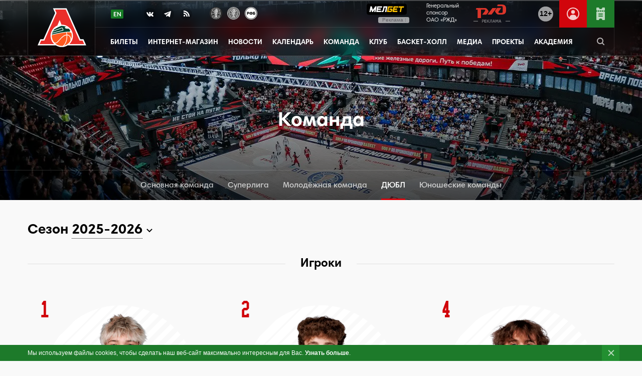

--- FILE ---
content_type: text/html; charset=UTF-8
request_url: https://lokobasket.com/team/loko-child/
body_size: 22961
content:
<!doctype html>
<html class="no-js" lang="ru-RU">
<head>
    <meta charset="UTF-8">
    <meta http-equiv="x-ua-compatible" content="ie=edge">

    
    <meta name="viewport" content="width=device-width, initial-scale=1.0">
    <script type="text/javascript">!function(){"use strict";function e(e,t,n){e.addEventListener?e.addEventListener(t,n,!1):e.attachEvent&&e.attachEvent("on"+t,n)}function t(e){return window.localStorage&&localStorage.font_css_cache&&localStorage.font_css_cache_file===e}function n(){if(window.localStorage&&window.XMLHttpRequest)if(t(o))c(localStorage.font_css_cache);else{var n=new XMLHttpRequest;n.open("GET",o,!0),e(n,"load",function(){4===n.readyState&&(c(n.responseText),localStorage.font_css_cache=n.responseText,localStorage.font_css_cache_file=o)}),n.send()}else{var a=document.createElement("link");a.href=o,a.rel="stylesheet",a.type="text/css",document.getElementsByTagName("head")[0].appendChild(a),document.cookie="font_css_cache"}}function c(e){var t=document.createElement("style");t.innerHTML=e,document.getElementsByTagName("head")[0].appendChild(t)}var o="https://lokobasket.com/wp-content/themes/lokobasket/assets/css/fonts.css?ver=2";window.localStorage&&localStorage.font_css_cache||document.cookie.indexOf("font_css_cache")>-1?n():e(window,"load",n)}();</script>

            <link rel="apple-touch-icon" sizes="180x180" href="https://lokobasket.com/wp-content/themes/lokobasket/assets/temp/favicon/23-24/apple-touch-icon.png">
        <link rel="icon" type="image/png" sizes="32x32" href="https://lokobasket.com/wp-content/themes/lokobasket/assets/temp/favicon/23-24/favicon-32x32.png">
        <link rel="icon" type="image/png" sizes="16x16" href="https://lokobasket.com/wp-content/themes/lokobasket/assets/temp/favicon/23-24/favicon-16x16.png">
        <link rel="manifest" href="https://lokobasket.com/wp-content/themes/lokobasket/assets/temp/favicon/23-24/site.webmanifest" crossorigin="use-credentials">
        <link rel="mask-icon" href="https://lokobasket.com/wp-content/themes/lokobasket/assets/temp/favicon/23-24/safari-pinned-tab.svg" color="#1d7a2a">
        <link rel="shortcut icon" href="https://lokobasket.com/wp-content/themes/lokobasket/assets/temp/favicon/23-24/favicon.ico">
        <meta name="apple-mobile-web-app-title" content="ЛОКО">
        <meta name="application-name" content="ЛОКО">
        <meta name="msapplication-TileColor" content="#1d7a2a">
        <meta name="msapplication-config" content="https://lokobasket.com/wp-content/themes/lokobasket/assets/temp/favicon/23-24/browserconfig.xml">
        <meta name="theme-color" content="#ffffff">

    <script type="text/javascript">(window.Image ? (new Image()) : document.createElement('img')).src = 'https://vk.com/rtrg?p=VK-RTRG-224309-33Az3';</script>
    <script type="text/javascript">(window.Image ? (new Image()) : document.createElement('img')).src = 'https://mc.yandex.ru/pixel/1625504126972604786?rnd=%aw_random%';</script>
    <script type="text/javascript">(window.Image ? (new Image()) : document.createElement('img')).src = 'https://top-fwz1.mail.ru/tracker?id=3041672;e=RG%3A/trg-pixel-4008750-1532079985773';</script>
<!--    <script charset="UTF-8" src="//cdn.sendpulse.com/js/push/9417e4412e61ddf730ee3f2468c1b430_1.js" async></script>-->
<!--    <script defer src="https://panel.lokobasket.com/widgetScript.min.js"></script>-->
    <script defer type="text/javascript" src="https://cdn.qtickets.tech/openapi.js"></script>
        <title>Команда &#8212; ПБК Локомотив-Кубань &#8212; официальный сайт профессионального баскетбольного клуба</title>
<meta name='robots' content='max-image-preview:large' />
<link rel="alternate" href="https://lokobasket.com/team/loko-child/" hreflang="ru" />
<link rel="alternate" href="https://lokobasket.com/en/team/loko-child/" hreflang="en" />
<link rel="alternate" type="application/rss+xml" title="ПБК Локомотив-Кубань - официальный сайт профессионального баскетбольного клуба &raquo; Лента записей типа &laquo;Команда&raquo;" href="https://lokobasket.com/team/?feed=rss2" />
<script type="text/javascript">
window._wpemojiSettings = {"baseUrl":"https:\/\/s.w.org\/images\/core\/emoji\/14.0.0\/72x72\/","ext":".png","svgUrl":"https:\/\/s.w.org\/images\/core\/emoji\/14.0.0\/svg\/","svgExt":".svg","source":{"concatemoji":"https:\/\/lokobasket.com\/wp-includes\/js\/wp-emoji-release.min.js?ver=6.2.2"}};
/*! This file is auto-generated */
!function(e,a,t){var n,r,o,i=a.createElement("canvas"),p=i.getContext&&i.getContext("2d");function s(e,t){p.clearRect(0,0,i.width,i.height),p.fillText(e,0,0);e=i.toDataURL();return p.clearRect(0,0,i.width,i.height),p.fillText(t,0,0),e===i.toDataURL()}function c(e){var t=a.createElement("script");t.src=e,t.defer=t.type="text/javascript",a.getElementsByTagName("head")[0].appendChild(t)}for(o=Array("flag","emoji"),t.supports={everything:!0,everythingExceptFlag:!0},r=0;r<o.length;r++)t.supports[o[r]]=function(e){if(p&&p.fillText)switch(p.textBaseline="top",p.font="600 32px Arial",e){case"flag":return s("\ud83c\udff3\ufe0f\u200d\u26a7\ufe0f","\ud83c\udff3\ufe0f\u200b\u26a7\ufe0f")?!1:!s("\ud83c\uddfa\ud83c\uddf3","\ud83c\uddfa\u200b\ud83c\uddf3")&&!s("\ud83c\udff4\udb40\udc67\udb40\udc62\udb40\udc65\udb40\udc6e\udb40\udc67\udb40\udc7f","\ud83c\udff4\u200b\udb40\udc67\u200b\udb40\udc62\u200b\udb40\udc65\u200b\udb40\udc6e\u200b\udb40\udc67\u200b\udb40\udc7f");case"emoji":return!s("\ud83e\udef1\ud83c\udffb\u200d\ud83e\udef2\ud83c\udfff","\ud83e\udef1\ud83c\udffb\u200b\ud83e\udef2\ud83c\udfff")}return!1}(o[r]),t.supports.everything=t.supports.everything&&t.supports[o[r]],"flag"!==o[r]&&(t.supports.everythingExceptFlag=t.supports.everythingExceptFlag&&t.supports[o[r]]);t.supports.everythingExceptFlag=t.supports.everythingExceptFlag&&!t.supports.flag,t.DOMReady=!1,t.readyCallback=function(){t.DOMReady=!0},t.supports.everything||(n=function(){t.readyCallback()},a.addEventListener?(a.addEventListener("DOMContentLoaded",n,!1),e.addEventListener("load",n,!1)):(e.attachEvent("onload",n),a.attachEvent("onreadystatechange",function(){"complete"===a.readyState&&t.readyCallback()})),(e=t.source||{}).concatemoji?c(e.concatemoji):e.wpemoji&&e.twemoji&&(c(e.twemoji),c(e.wpemoji)))}(window,document,window._wpemojiSettings);
</script>
<style type="text/css">
img.wp-smiley,
img.emoji {
	display: inline !important;
	border: none !important;
	box-shadow: none !important;
	height: 1em !important;
	width: 1em !important;
	margin: 0 0.07em !important;
	vertical-align: -0.1em !important;
	background: none !important;
	padding: 0 !important;
}
</style>
	<link rel='stylesheet' id='wp-block-library-css' href='https://lokobasket.com/wp-includes/css/dist/block-library/style.min.css?ver=6.2.2' type='text/css' media='all' />
<link rel='stylesheet' id='classic-theme-styles-css' href='https://lokobasket.com/wp-includes/css/classic-themes.min.css?ver=6.2.2' type='text/css' media='all' />
<style id='global-styles-inline-css' type='text/css'>
body{--wp--preset--color--black: #000000;--wp--preset--color--cyan-bluish-gray: #abb8c3;--wp--preset--color--white: #ffffff;--wp--preset--color--pale-pink: #f78da7;--wp--preset--color--vivid-red: #cf2e2e;--wp--preset--color--luminous-vivid-orange: #ff6900;--wp--preset--color--luminous-vivid-amber: #fcb900;--wp--preset--color--light-green-cyan: #7bdcb5;--wp--preset--color--vivid-green-cyan: #00d084;--wp--preset--color--pale-cyan-blue: #8ed1fc;--wp--preset--color--vivid-cyan-blue: #0693e3;--wp--preset--color--vivid-purple: #9b51e0;--wp--preset--gradient--vivid-cyan-blue-to-vivid-purple: linear-gradient(135deg,rgba(6,147,227,1) 0%,rgb(155,81,224) 100%);--wp--preset--gradient--light-green-cyan-to-vivid-green-cyan: linear-gradient(135deg,rgb(122,220,180) 0%,rgb(0,208,130) 100%);--wp--preset--gradient--luminous-vivid-amber-to-luminous-vivid-orange: linear-gradient(135deg,rgba(252,185,0,1) 0%,rgba(255,105,0,1) 100%);--wp--preset--gradient--luminous-vivid-orange-to-vivid-red: linear-gradient(135deg,rgba(255,105,0,1) 0%,rgb(207,46,46) 100%);--wp--preset--gradient--very-light-gray-to-cyan-bluish-gray: linear-gradient(135deg,rgb(238,238,238) 0%,rgb(169,184,195) 100%);--wp--preset--gradient--cool-to-warm-spectrum: linear-gradient(135deg,rgb(74,234,220) 0%,rgb(151,120,209) 20%,rgb(207,42,186) 40%,rgb(238,44,130) 60%,rgb(251,105,98) 80%,rgb(254,248,76) 100%);--wp--preset--gradient--blush-light-purple: linear-gradient(135deg,rgb(255,206,236) 0%,rgb(152,150,240) 100%);--wp--preset--gradient--blush-bordeaux: linear-gradient(135deg,rgb(254,205,165) 0%,rgb(254,45,45) 50%,rgb(107,0,62) 100%);--wp--preset--gradient--luminous-dusk: linear-gradient(135deg,rgb(255,203,112) 0%,rgb(199,81,192) 50%,rgb(65,88,208) 100%);--wp--preset--gradient--pale-ocean: linear-gradient(135deg,rgb(255,245,203) 0%,rgb(182,227,212) 50%,rgb(51,167,181) 100%);--wp--preset--gradient--electric-grass: linear-gradient(135deg,rgb(202,248,128) 0%,rgb(113,206,126) 100%);--wp--preset--gradient--midnight: linear-gradient(135deg,rgb(2,3,129) 0%,rgb(40,116,252) 100%);--wp--preset--duotone--dark-grayscale: url('#wp-duotone-dark-grayscale');--wp--preset--duotone--grayscale: url('#wp-duotone-grayscale');--wp--preset--duotone--purple-yellow: url('#wp-duotone-purple-yellow');--wp--preset--duotone--blue-red: url('#wp-duotone-blue-red');--wp--preset--duotone--midnight: url('#wp-duotone-midnight');--wp--preset--duotone--magenta-yellow: url('#wp-duotone-magenta-yellow');--wp--preset--duotone--purple-green: url('#wp-duotone-purple-green');--wp--preset--duotone--blue-orange: url('#wp-duotone-blue-orange');--wp--preset--font-size--small: 13px;--wp--preset--font-size--medium: 20px;--wp--preset--font-size--large: 36px;--wp--preset--font-size--x-large: 42px;--wp--preset--spacing--20: 0.44rem;--wp--preset--spacing--30: 0.67rem;--wp--preset--spacing--40: 1rem;--wp--preset--spacing--50: 1.5rem;--wp--preset--spacing--60: 2.25rem;--wp--preset--spacing--70: 3.38rem;--wp--preset--spacing--80: 5.06rem;--wp--preset--shadow--natural: 6px 6px 9px rgba(0, 0, 0, 0.2);--wp--preset--shadow--deep: 12px 12px 50px rgba(0, 0, 0, 0.4);--wp--preset--shadow--sharp: 6px 6px 0px rgba(0, 0, 0, 0.2);--wp--preset--shadow--outlined: 6px 6px 0px -3px rgba(255, 255, 255, 1), 6px 6px rgba(0, 0, 0, 1);--wp--preset--shadow--crisp: 6px 6px 0px rgba(0, 0, 0, 1);}:where(.is-layout-flex){gap: 0.5em;}body .is-layout-flow > .alignleft{float: left;margin-inline-start: 0;margin-inline-end: 2em;}body .is-layout-flow > .alignright{float: right;margin-inline-start: 2em;margin-inline-end: 0;}body .is-layout-flow > .aligncenter{margin-left: auto !important;margin-right: auto !important;}body .is-layout-constrained > .alignleft{float: left;margin-inline-start: 0;margin-inline-end: 2em;}body .is-layout-constrained > .alignright{float: right;margin-inline-start: 2em;margin-inline-end: 0;}body .is-layout-constrained > .aligncenter{margin-left: auto !important;margin-right: auto !important;}body .is-layout-constrained > :where(:not(.alignleft):not(.alignright):not(.alignfull)){max-width: var(--wp--style--global--content-size);margin-left: auto !important;margin-right: auto !important;}body .is-layout-constrained > .alignwide{max-width: var(--wp--style--global--wide-size);}body .is-layout-flex{display: flex;}body .is-layout-flex{flex-wrap: wrap;align-items: center;}body .is-layout-flex > *{margin: 0;}:where(.wp-block-columns.is-layout-flex){gap: 2em;}.has-black-color{color: var(--wp--preset--color--black) !important;}.has-cyan-bluish-gray-color{color: var(--wp--preset--color--cyan-bluish-gray) !important;}.has-white-color{color: var(--wp--preset--color--white) !important;}.has-pale-pink-color{color: var(--wp--preset--color--pale-pink) !important;}.has-vivid-red-color{color: var(--wp--preset--color--vivid-red) !important;}.has-luminous-vivid-orange-color{color: var(--wp--preset--color--luminous-vivid-orange) !important;}.has-luminous-vivid-amber-color{color: var(--wp--preset--color--luminous-vivid-amber) !important;}.has-light-green-cyan-color{color: var(--wp--preset--color--light-green-cyan) !important;}.has-vivid-green-cyan-color{color: var(--wp--preset--color--vivid-green-cyan) !important;}.has-pale-cyan-blue-color{color: var(--wp--preset--color--pale-cyan-blue) !important;}.has-vivid-cyan-blue-color{color: var(--wp--preset--color--vivid-cyan-blue) !important;}.has-vivid-purple-color{color: var(--wp--preset--color--vivid-purple) !important;}.has-black-background-color{background-color: var(--wp--preset--color--black) !important;}.has-cyan-bluish-gray-background-color{background-color: var(--wp--preset--color--cyan-bluish-gray) !important;}.has-white-background-color{background-color: var(--wp--preset--color--white) !important;}.has-pale-pink-background-color{background-color: var(--wp--preset--color--pale-pink) !important;}.has-vivid-red-background-color{background-color: var(--wp--preset--color--vivid-red) !important;}.has-luminous-vivid-orange-background-color{background-color: var(--wp--preset--color--luminous-vivid-orange) !important;}.has-luminous-vivid-amber-background-color{background-color: var(--wp--preset--color--luminous-vivid-amber) !important;}.has-light-green-cyan-background-color{background-color: var(--wp--preset--color--light-green-cyan) !important;}.has-vivid-green-cyan-background-color{background-color: var(--wp--preset--color--vivid-green-cyan) !important;}.has-pale-cyan-blue-background-color{background-color: var(--wp--preset--color--pale-cyan-blue) !important;}.has-vivid-cyan-blue-background-color{background-color: var(--wp--preset--color--vivid-cyan-blue) !important;}.has-vivid-purple-background-color{background-color: var(--wp--preset--color--vivid-purple) !important;}.has-black-border-color{border-color: var(--wp--preset--color--black) !important;}.has-cyan-bluish-gray-border-color{border-color: var(--wp--preset--color--cyan-bluish-gray) !important;}.has-white-border-color{border-color: var(--wp--preset--color--white) !important;}.has-pale-pink-border-color{border-color: var(--wp--preset--color--pale-pink) !important;}.has-vivid-red-border-color{border-color: var(--wp--preset--color--vivid-red) !important;}.has-luminous-vivid-orange-border-color{border-color: var(--wp--preset--color--luminous-vivid-orange) !important;}.has-luminous-vivid-amber-border-color{border-color: var(--wp--preset--color--luminous-vivid-amber) !important;}.has-light-green-cyan-border-color{border-color: var(--wp--preset--color--light-green-cyan) !important;}.has-vivid-green-cyan-border-color{border-color: var(--wp--preset--color--vivid-green-cyan) !important;}.has-pale-cyan-blue-border-color{border-color: var(--wp--preset--color--pale-cyan-blue) !important;}.has-vivid-cyan-blue-border-color{border-color: var(--wp--preset--color--vivid-cyan-blue) !important;}.has-vivid-purple-border-color{border-color: var(--wp--preset--color--vivid-purple) !important;}.has-vivid-cyan-blue-to-vivid-purple-gradient-background{background: var(--wp--preset--gradient--vivid-cyan-blue-to-vivid-purple) !important;}.has-light-green-cyan-to-vivid-green-cyan-gradient-background{background: var(--wp--preset--gradient--light-green-cyan-to-vivid-green-cyan) !important;}.has-luminous-vivid-amber-to-luminous-vivid-orange-gradient-background{background: var(--wp--preset--gradient--luminous-vivid-amber-to-luminous-vivid-orange) !important;}.has-luminous-vivid-orange-to-vivid-red-gradient-background{background: var(--wp--preset--gradient--luminous-vivid-orange-to-vivid-red) !important;}.has-very-light-gray-to-cyan-bluish-gray-gradient-background{background: var(--wp--preset--gradient--very-light-gray-to-cyan-bluish-gray) !important;}.has-cool-to-warm-spectrum-gradient-background{background: var(--wp--preset--gradient--cool-to-warm-spectrum) !important;}.has-blush-light-purple-gradient-background{background: var(--wp--preset--gradient--blush-light-purple) !important;}.has-blush-bordeaux-gradient-background{background: var(--wp--preset--gradient--blush-bordeaux) !important;}.has-luminous-dusk-gradient-background{background: var(--wp--preset--gradient--luminous-dusk) !important;}.has-pale-ocean-gradient-background{background: var(--wp--preset--gradient--pale-ocean) !important;}.has-electric-grass-gradient-background{background: var(--wp--preset--gradient--electric-grass) !important;}.has-midnight-gradient-background{background: var(--wp--preset--gradient--midnight) !important;}.has-small-font-size{font-size: var(--wp--preset--font-size--small) !important;}.has-medium-font-size{font-size: var(--wp--preset--font-size--medium) !important;}.has-large-font-size{font-size: var(--wp--preset--font-size--large) !important;}.has-x-large-font-size{font-size: var(--wp--preset--font-size--x-large) !important;}
.wp-block-navigation a:where(:not(.wp-element-button)){color: inherit;}
:where(.wp-block-columns.is-layout-flex){gap: 2em;}
.wp-block-pullquote{font-size: 1.5em;line-height: 1.6;}
</style>
<link rel='stylesheet' id='lokobasket-style-css' href='https://lokobasket.com/wp-content/themes/lokobasket/assets/css/app.css?ver=1764766774' type='text/css' media='all' />
<script type='text/javascript' src='https://lokobasket.com/wp-content/themes/lokobasket/assets/js/jquery.min.js?ver=2.2.4' id='jquery-js'></script>
<script type='text/javascript' src='https://lokobasket.com/wp-content/themes/lokobasket/assets/js/vendor/modernizr-min.js?ver=6.2.2' id='lokobasket-modernizr-js'></script>
<script type='text/javascript' src='https://lokobasket.com/wp-content/themes/lokobasket/assets/js/vendor/js.cookie.min.js?ver=2.2.0' id='lokobasket-cookie-js'></script>
<script type='text/javascript' src='https://lokobasket.com/wp-content/themes/lokobasket/js/lazyload-min.js?ver=2019-06-05--14-11' id='lokobasket-lazyload-js'></script>
<script type='text/javascript' src='https://lokobasket.com/wp-content/themes/lokobasket/js/iframeResizer.min.js?ver=4.2.9' id='iframe-resizer-js-js'></script>

    
    

    <!-- ВК Дзен -->
        <meta name="zen-verification" content="tWmZfdbuFHvcI9sPcw0bsQBg8e0IWMOYYja0x6mtsyHJShjgjk1VJ6chbM0auGVD" />
    <!-- / ВК Дзен -->


    <!-- Top.Mail.Ru counter -->
        <script type="text/javascript">
            var _tmr = window._tmr || (window._tmr = []);
            _tmr.push({id: "3408961", type: "pageView", start: (new Date()).getTime()});
            (function (d, w, id) {
                if (d.getElementById(id)) return;
                var ts = d.createElement("script"); ts.type = "text/javascript"; ts.async = true; ts.id = id;
                ts.src = "https://top-fwz1.mail.ru/js/code.js";
                var f = function () {var s = d.getElementsByTagName("script")[0]; s.parentNode.insertBefore(ts, s);};
                if (w.opera == "[object Opera]") { d.addEventListener("DOMContentLoaded", f, false); } else { f(); }
            })(document, window, "tmr-code");
        </script>
        <noscript><div><img src="https://top-fwz1.mail.ru/counter?id=3408961;js=na" style="position:absolute;left:-9999px;" alt="Top.Mail.Ru" /></div></noscript>
        <!-- /Top.Mail.Ru counter -->


    </head>

<body data-rsssl=1 class="archive post-type-archive post-type-archive-player hfeed">




<script>
    $(function () {
        var placement = 'auto';
        var $tooltipButton = $('[data-toggle="header-melbet-tooltip"]');

        $tooltipButton.tooltip({
            placement: placement,
            html: true
        });
        $tooltipButton.on('click', function (e) {
            e.stopPropagation();
            e.preventDefault();
        });
    })
</script>
<style>
    .tooltip {
        z-index: 100;
        .tooltip-inner {
            background-color: rgba(0, 0, 0, .6);
            backdrop-filter: blur(10px);
            color: #fff;
            border-radius: 6px;
            padding: 6px 8px;
            max-width: 240px;
            font-size: 12px;
            line-height: 1.3;
            text-align: left;
        }
        .adv-content {
            span {
                display: block;
                margin-bottom: 4px;
            }
        }
        &.bs-tooltip-bottom .arrow::before,
        &.bs-tooltip-auto[x-placement^="bottom"] .arrow::before {
            border-bottom-color: rgba(0, 0, 0, 0.6);
        }
    }
</style>


<header class="b-header b-header--3-rows js-header"> <!-- b-header--open b-header--light -->
    <div class="b-header__inset-shadow js-snow"></div>
    <div class="b-header-inner row column">
        <div class="b-logo">
            <a href="https://lokobasket.com" class="b-logo__link" title="Перейти на главную">
                <svg aria-label="ПБК Локомотив-Кубань">
                    <use class="i-logo-big" xlink:href="#i_logo_link" width="97" height="93" xmlns:xlink="http://www.w3.org/1999/xlink"></use>
                    <use class="i-logo-small" xlink:href="#i_logo_link" width="79" height="76" xmlns:xlink="http://www.w3.org/1999/xlink"></use>
                    <use class="i-logo-super-small" xlink:href="#i_logo_link" width="47" height="46" xmlns:xlink="http://www.w3.org/1999/xlink"></use>
                </svg>
                <svg display="none" xmlns="http://www.w3.org/2000/svg">
                    <symbol id="i_logo_link" viewBox="0 0 97 93" xmlns="http://www.w3.org/2000/svg">
                        <g fill="none">
                            <path fill="#FFF" d="M96.868 82.02l-5.435-12.213h-6.237L57.675 8H30.639l4.277 9.62-23.248 52.195H5.44L0 82.021h36.415a22.314 22.314 0 0 0 23.48 0h36.973z"/>
                            <path fill="#EA2E2A" d="M70.385 65.05a22.322 22.322 0 0 0-20.218-24.246 23.216 23.216 0 0 0-2.52-.089l-3.744-9.327-4.534 11.123a22.326 22.326 0 0 0-6.389 36.904H4.008l3.119-7.002h6.245L37.766 17.62l-3.115-7.01H55.98L83.5 72.412h6.241l3.118 7.002H63.331a22.246 22.246 0 0 0 7.054-14.365z"/>
                            <g fill="#003F2D">
                                <path d="M50.131 51.542a.26.26 0 0 0 .16-.14.245.245 0 0 0 0-.213v-.032l-1.446-3.295a.249.249 0 0 0-.3-.108l-18.37 6.606a20.639 20.639 0 0 0-1.051 2.645l21.007-5.463z"/>
                                <path d="M62.128 48.756l-6.249-.232-1.956-2.959L58 45.65a19.873 19.873 0 0 0-10.093-2.59l-.722.133c-2.805.533-10.918 5.054-14.273 6.97a20.166 20.166 0 0 0-1.88 2.65l17.115-6.165c.673-.24 1.42.054 1.748.69v.031l1.45 3.303a1.419 1.419 0 0 1-.913 2.004l-21.673 5.64a20.73 20.73 0 0 0-.4 2.172c8.91-2.357 19.211-4.593 28.839-5.507a35.674 35.674 0 0 1 6.698-.072l1.066-2.65a19.897 19.897 0 0 0-2.834-3.503z"/>
                            </g>
                            <g fill="#FF591F">
                                <path d="M64.004 62.753a.048.048 0 0 1 .02 0c1.667 1.703 2.653 4.253 2.838 7.155a19.84 19.84 0 0 0 1.078-9.472 20.09 20.09 0 0 0-.802-3.571c-1.418-.83-4.918-1.139-9.094-.802a17.885 17.885 0 0 1 .922 4.493c1.905.029 3.72.82 5.038 2.197zM34.972 76.485c2.53.317 3.832-1.114 6.983-4.573.545-.597 1.138-1.25 1.795-1.956 6.189-6.642 8.79-8.69 13.909-9.311a15.011 15.011 0 0 0-.966-4.434c-9.532.962-19.689 3.207-28.459 5.524a20.41 20.41 0 0 0 .124 3.82 19.889 19.889 0 0 0 4.109 9.784 4.686 4.686 0 0 0 2.505 1.146z"/>
                                <path d="M63.09 63.67a5.864 5.864 0 0 0-4.008-1.775 36.511 36.511 0 0 1-.345 7.003c-.838 5.767-2.938 10.477-5.992 13.531a19.93 19.93 0 0 0 12.714-9.471c.485-3.796-.389-7.239-2.369-9.287z"/>
                                <path d="M50.208 82.842c6.24-4.493 7.876-14.221 7.543-20.879-4.409.553-6.766 2.18-13.027 8.899a241.85 241.85 0 0 0-1.787 1.944c-2.963 3.258-4.59 5.042-7.247 5.042a7.09 7.09 0 0 1-.854-.056h-.092a19.905 19.905 0 0 0 15.472 5.074l-.008-.024z"/>
                            </g>
                        </g>
                    </symbol>
                </svg>
            </a>
        </div>
        <div class="b-menu-middle">
            <div class="b-menu-top">
                <div class="b-switch-and-social-wrapper">
                    <div class="b-switch-language">
                                                <a class="b-switch-language__link" title="Go to English version of the site" href="https://lokobasket.com/en/team/loko-child/">
                            <img
                                width="25"
                                height="18"
                                src="https://lokobasket.com/wp-content/themes/lokobasket/assets/temp/toggle/language-en.png"
                                alt="ПБК Локомотив-Кубань"
                            />
                        </a>
                                            </div>
                    <div class="b-social-links">
                        <ul>

                            <li class="b-social-links__item"><a class="b-social-links__icon b-social-links__vk" href="https://vk.com/lokobasket" target="_blank" title="VK"></a></li>

                            <li class="b-social-links__item b-social-links__item--telegram"><a class="b-social-links__icon b-social-links__telegram" href="https://t.me/lokobasket" target="_blank" title="Telegram"></a></li>
                            <li class="b-social-links__item hide-for-small-only"><a class="b-social-links__icon b-social-links__rss" href="/feed/news/" target="_blank" title="RSS"></a></li>
                        </ul>
                    </div>
                    <div class="b-tournament-links show-for-large m-l-15">
                        <ul>
                            <li>
                                <a title="Единая Лига ВТБ" target="_blank" href="https://www.vtb-league.com/">
                                    <img
                                        width="25"
                                        height="25"
                                        src="https://lokobasket.com/wp-content/themes/lokobasket/assets/temp/tournaments/vtb.png"
                                        srcset="https://lokobasket.com/wp-content/themes/lokobasket/assets/temp/tournaments/vtb@2x.png 2x"
                                        alt="Единая Лига ВТБ"
                                    />
                                </a>
                            </li>
                            <li>
                                <a title="Единая Молодежная Лига ВТБ" target="_blank" href="https://vtbyouth-league.com/">
                                    <img
                                            width="25"
                                            height="25"
                                            src="https://lokobasket.com/wp-content/themes/lokobasket/assets/temp/tournaments/vtbyul.png"
                                            srcset="https://lokobasket.com/wp-content/themes/lokobasket/assets/temp/tournaments/vtbyul@2x.png 2x"
                                            alt="Единая Молодежная Лига ВТБ"
                                    />
                                </a>
                            </li>
<!--                            <li class="b-tournament-links__eurocup">-->
<!--                                <a title="--><!--" target="_blank" href="http://www.eurocupbasketball.com/eurocup/">-->
<!--                                    <img-->
<!--                                        width="25"-->
<!--                                        height="25"-->
<!--                                        src="--><!--/temp/tournaments/eurocup_new_logo.png"-->
<!--                                        srcset="--><!--/temp/tournaments/eurocup_new_logo@2x.png 2x"-->
<!--                                        alt="--><!--"-->
<!--                                    />-->
<!--                                </a>-->
<!--                            </li>-->
                            <li class="b-tournament-links__rfb">
                                <a title="Российская Федерация Баскетбола" target="_blank" href="https://russiabasket.ru/">
                                    <img
                                        width="25"
                                        height="25"
                                        src="https://lokobasket.com/wp-content/themes/lokobasket/assets/temp/tournaments/rfb/v3/rfb-white.png"
                                        srcset="https://lokobasket.com/wp-content/themes/lokobasket/assets/temp/tournaments/rfb/v3/rfb-white@2x.png"
                                        alt="Российская Федерация Баскетбола"
                                    />
                                </a>
                            </li>
                        </ul>
                    </div>
                </div>
                <div class="b-menu-hamburger-wrapper hide-for-large">
                    <div class="b-menu-hamburger">
                        <button class="hamburger hamburger--spin js-hamburger" type="button">
                            <span class="hamburger-box">
                                <span class="hamburger-inner"></span>
                            </span>
                        </button>
                    </div>
                </div>
                <div class="b-header-action-button">
                    <a class="b-action b-action-buy-ticket" title="Купить билет" href="#qtickets:organizer_id=12326&window_width=960&window_height=645&base_color=d1050c&skin=2linettl"><span class="b-action-icon"></span></a>
                </div>

                <div class="b-header-action-button">
                    <a class="b-action b-action-login-new b-action--right-border" title="Перейти в личный кабинет" target="_blank" href="https://my.lokobasket.com/">
                        <svg id="Слой_1" data-name="Слой 1" xmlns="http://www.w3.org/2000/svg" viewBox="0 0 25 25"><path class="fill" d="M14.83783,24.77368c.16962-.0321.336-.07147.50311-.11041.20044-.04694.39936-.09674.596-.1532q.2786-.07956.55133-.17126c.16431-.05561.32593-.11609.48706-.17829.2-.07684.399-.15429.59393-.241.11811-.05268.23236-.11164.34845-.16785a12.5,12.5,0,1,0-10.83532,0c.11609.05621.23034.11517.34839.16785.195.08673.39428.1643.59442.24115.16089.06207.32232.12243.48632.178q.27339.092.5517.17145c.19653.05646.39551.1062.59589.15314.16711.03894.33349.07831.50311.11041.24158.046.48682.08014.73315.11194.13892.01782.27582.04114.41608.05438.39154.03723.78723.06,1.1886.06s.79706-.02277,1.1886-.06c.14026-.01324.27716-.03656.41608-.05438C14.351,24.85382,14.59625,24.8197,14.83783,24.77368ZM2,12.5a10.5,10.5,0,1,1,17.96234,7.37585,7.77276,7.77276,0,0,0-14.92468,0A10.46374,10.46374,0,0,1,2,12.5Z"/><circle class="fill" cx="12.5" cy="8.83331" r="3.72223"/></svg>
                    </a>
                </div>

                <div class="b-header-action-button">
                    <span class="b-action b-action--twelve"><span>12+</span></span>
                </div>

                
                <div class="b-rzd b-rzd--top">
                    <a class="b-rzd__link" href="https://www.rzd.ru/?erid=2VtzqwQobp2" target="_blank">
                        <span class="b-rzd__sponsor-text">Генеральный <br> спонсор <br> ОАО «РЖД»</span>
                        <span class="b-rzd__logo">
                            <svg aria-label="ОАО «РЖД»">
                                <use xlink:href="#i_rzd_logo" width="80" height="36" xmlns:xlink="http://www.w3.org/1999/xlink"></use>
                                <img
                                    width="80"
                                    height="36"
                                    src="https://lokobasket.com/wp-content/themes/lokobasket/assets/images/components/rzd/2022/rzd-logo.png"
                                    srcset="https://lokobasket.com/wp-content/themes/lokobasket/assets/images/components/rzd/2022/rzd-logo@2x.png 2x"
                                    alt="ОАО «РЖД»"
                                />
                            </svg>
                            <svg display="none" xmlns="http://www.w3.org/2000/svg">
                              <symbol id="i_rzd_logo" viewBox="0 0 80 36" xmlns="http://www.w3.org/2000/svg">
                                <g fill="none" fill-rule="evenodd">
                                  <g fill="#DB352A">
                                    <path d="M41.82 7H50l-9.817 13H32l9.82-13M9 9.356c0-.553 0-1.248.55-1.804C10.102 7 10.788 7 11.342 7h13.842c1.788 0 3.1 0 4.2.552 1.103.556 1.928 1.668 2.76 2.778l.822 1.114C33.55 12.23 34 12.832 34 13.665c0 .834-.48 1.479-1.034 2.225l-3.305 4.445h-8.267l5.372-7.226c.417-.553.897-1.248.554-2.016-.348-.763-1.24-.763-1.933-.763h-6.47V27h-6.611V10.33H9v-.974" />
                                    <path d="M51.394 2.36v.969h8.387c.556 0 1.397 0 1.955.558.556.555.556 1.388.556 1.947v8.334c0 .553 0 1.39-.556 1.944-.558.555-1.399.555-1.955.555H55.73c-.699 0-1.609 0-1.957-.765-.35-.763.14-1.457.56-2.014L59.78 6.67h-8.387l-3.348 4.444c-.56.743-1.046 1.388-1.046 2.22 0 .834.447 1.436 1.046 2.225l.842 1.108c.831 1.11 1.673 2.224 2.79 2.779 1.12.554 2.443.554 4.26.554h3.634c2.094 0 5.24 0 7.332-2.082C69 15.833 69 12.78 69 11.664V8.332c0-1.112 0-4.168-2.096-6.249C64.812 0 61.666 0 59.572 0h-5.799c-.557 0-1.256 0-1.812.553-.567.557-.567 1.25-.567 1.807" />
                                  </g>
                                  <path fill="#A1A1A1" d="M25.096 31.941c0 .258-.045.497-.135.717-.09.22-.216.411-.377.572-.2.201-.438.351-.711.452-.273.1-.618.15-1.035.15h-.774V36h-.773v-5.816h1.578c.35 0 .645.029.887.087.242.06.457.15.644.276.222.148.393.333.514.555.121.22.182.5.182.84zm-.805.02c0-.2-.035-.375-.105-.523a.877.877 0 0 0-.32-.364 1.29 1.29 0 0 0-.429-.174 2.905 2.905 0 0 0-.607-.052h-.766v2.324h.653c.312 0 .566-.028.762-.084a1.08 1.08 0 0 0 .736-.662c.05-.138.076-.293.076-.465zM29.947 36h-3.832v-5.816h3.832v.687H26.89v1.594h3.058v.687H26.89v2.16h3.058V36zm5.903 0h-.993l-2.363-2.652h-.527V36h-.774v-5.816h.774v2.609c.133-.003.258-.016.375-.04a.988.988 0 0 0 .332-.132c.104-.06.207-.145.308-.256.102-.11.192-.247.27-.408.034-.07.074-.159.12-.266.045-.106.09-.218.138-.336.18-.432.39-.735.63-.91.242-.174.596-.261 1.065-.261h.309v.691h-.325c-.18 0-.32.016-.421.049a.717.717 0 0 0-.274.162.88.88 0 0 0-.197.273 5.358 5.358 0 0 0-.174.403c-.135.343-.273.596-.412.758-.14.161-.326.302-.56.421L35.85 36zm5.18 0h-.774v-5.129h-2.102c-.008.294-.019.583-.033.865-.014.283-.025.535-.033.756-.02.557-.055 1.016-.104 1.375-.048.36-.11.655-.185.887-.076.234-.161.421-.256.56-.095.14-.204.265-.326.377a1.2 1.2 0 0 1-.385.246c-.131.05-.286.075-.463.075-.055 0-.121-.002-.2-.006a3.842 3.842 0 0 0-.163-.006v-.75h.055l.097.008a1.761 1.761 0 0 0 .117.004.811.811 0 0 0 .266-.043.521.521 0 0 0 .211-.133c.185-.185.32-.49.408-.914.087-.425.15-1.029.186-1.813.013-.255.026-.593.04-1.015.015-.422.027-.809.038-1.16h3.605V36zm6.148 0h-.824l-.57-1.621h-2.516L42.698 36h-.786l2.117-5.816h1.032L47.178 36zm-1.633-2.285l-1.02-2.856-1.023 2.856h2.043zM53.24 36h-.773v-5.012l-1.617 3.41h-.461l-1.606-3.41V36h-.722v-5.816h1.054l1.551 3.238 1.5-3.238h1.074V36zm6.149 0h-.825l-.57-1.621H55.48L54.909 36h-.786l2.117-5.816h1.031L59.39 36zm-1.633-2.285l-1.02-2.856-1.023 2.856h2.043z" />
                                  <path stroke="#979797" stroke-linecap="square" d="M12.5 33.25h-8m72-.042h-8" />
                                </g>
                              </symbol>
                            </svg>
                        </span>
                    </a>
                </div>

                <div class="b-melbet">
                    <div class="b-melbet-wrapper">
                        <a class="link" href="https://tracker.partnersmelbet.ru/link?btag=99207551_455603&erid=2Vtzqw3Tnod" target="_blank">
                            <img
                                    width="80"
                                    height="36"
                                    src="https://lokobasket.com/wp-content/themes/lokobasket/assets/images/melbet/melbet_header.png"
                                    alt="Мелбет"
                            />

                            <button class="advertise" data-toggle="header-melbet-tooltip" title="<div class='adv-content'><span>Реклама 18+. ООО «МЕЛОФОН»</span><span>ИНН: 2540179758</span><span>erid: 2Vtzqw3Tnod</span></div>"><span>Реклама</span></button>
                        </a>
                    </div>
                </div>

            </div>
            <div class="b-menu-bottom">
                <!-- Верхнее меню -->
                <nav class="b-top-navigation js-top-navigation">
    <ul>
        <li>
            <!-- Билеты -->
            <a href="https://lokobasket.com/tickets/">Билеты</a>
            <ul>
                <!-- Купить онлайн -->
                <li><a href="https://lokobasket.com/tickets/">Купить онлайн</a></li>
                <!-- Инструкция -->
                <li><a href="https://lokobasket.com/tickets-rules/">Инструкции</a></li>
                <!-- Абонементы -->
                <li><a href="https://lokobasket.com/season-ticket/">Абонементы</a></li>
                 <!-- Паркет -->
                <li><a href="https://lokobasket.com/courtside/">VIP Места / Паркет</a></li>
                <!-- Возврат -->
                <li class="b-preheader-menu__list__element"><a href="https://lokobasket.com/refund/">Возврат билетов</a></li>
            </ul>
        </li>
        <li>
            <!-- Интернет-магазин -->
            <a href="https://shop.lokobasket.com/?utm_source=lokobasket&utm_medium=organic&utm_campaign=from_site" target="_blank">Интернет-магазин</a>
        </li>
        <li>
            <!-- Новости -->
            <a href="https://lokobasket.com/news/">Новости</a>
            <ul>
                <!-- Все новости -->
                <li><a href="https://lokobasket.com/news/">Все новости</a></li>
                <!-- Новости о Локо -->
                <li><a href="https://lokobasket.com/news/?squad=loko">Основная команда</a></li>
                                <!-- Новости о Суперлиги-1 -->
                <li><a href="https://lokobasket.com/news/?squad=cop-loko">Суперлига</a></li>
                <!-- Новости о Локо-2 -->
                <li><a href="https://lokobasket.com/news/?squad=youth-team">Молодёжная команда</a></li>
                <!-- Новости о ДЮБЛ и молодежных командах -->
                <li><a href="https://lokobasket.com/news/?squad=loko-child">Юношеские команды</a></li>
                            </ul>
        </li>
        <li>
            <!-- Матчи -->
            <a href="https://lokobasket.com/schedule/">Календарь</a>
            <ul>
                <!-- Основная команда -->
                <li><a href="https://lokobasket.com/schedule/">Основная команда</a></li>
                                <!-- Суперлига -->
                <li><a href="https://lokobasket.com/schedule/cop-loko/">Суперлига</a></li>
                <!-- Молодёжная команда -->
                <li><a href="https://lokobasket.com/schedule/youth-team/">Молодёжная команда</a></li>
                <!-- Аккредитация -->
                <li><a href="https://accred.lokobasket.com" target="_blank">Аккредитация</a></li>
                            </ul>
        </li>
        <li>
            <!-- Команда -->
            <a href="https://lokobasket.com/team/">Команда</a>
            <ul>
                <!-- Основная команда -->
                <li><a href="https://lokobasket.com/team/">Основная команда</a></li>
                                <!-- Суперлига -->
                <li><a href="https://lokobasket.com/team/cop-loko/">Суперлига</a></li>
                <!-- Молодёжная команда -->
                <li><a href="https://lokobasket.com/team/youth-team/">Молодёжная команда</a></li>
                <!-- ДЮБЛ -->
                <li><a href="https://lokobasket.com/team/loko-child/">ДЮБЛ</a></li>
                <!-- Юношеские команды -->
                <li><a href="https://lokobasket.com/team/youth-teams/">Юношеские команды</a></li>
                                <!-- Статистика -->
<!--                <li><a href="--><!--">--><!--</a></li>-->
            </ul>
        </li>
        <li>
            <!-- Клуб -->
            <a href="https://lokobasket.com/about/">Клуб</a>
            <ul>
                <!-- О клубе -->
                <li><a href="https://lokobasket.com/about/">О клубе</a></li>
                <!-- История -->
                <li><a href="https://lokobasket.com/history/">История</a></li>
                <!-- Руководство -->
                <li><a href="https://lokobasket.com/staff/">Руководство</a></li>
                <!-- Группа поддержки -->
                <li><a href="https://lokobasket.com/cheerleaders/">Группа поддержки</a></li>
                <!-- Талисман команды -->
                <li><a href="https://lokobasket.com/mascot/">Талисман команды</a></li>
                <!-- Партнеры и спонсоры -->
                <li><a href="https://lokobasket.com/partners-and-sponsors/">Партнеры и спонсоры</a></li>
                <!-- Логотипы -->
                <li><a href="https://lokobasket.com/corporate-identity/">Логотипы</a></li>
                                <!-- Вакансии -->
                <li><a href="https://lokobasket.com/vacancies/">Вакансии</a></li>
                                <!-- Контакты -->
                <li><a href="https://lokobasket.com/contacts/">Контакты</a></li>
                <!-- Форма обратной связи -->
                <li><a href="https://lokobasket.com/feedback/">Форма обратной связи</a></li>
            </ul>
        </li>
        <li>
            <!-- Баскет-холл -->
            <a href="https://lokobasket.com/home-arena/">Баскет-Холл</a>
            <ul>
                <!-- Об арене -->
                <li><a href="https://lokobasket.com/home-arena/">Об арене</a></li>
                <!-- Активности в холле -->
                <li><a href="https://lokobasket.com/arena/">Активности в холле</a></li>
                                    <!-- Зуббибонусы -->
                    <li><a href="https://lokobasket.com/zubbi-bonuses/">Зуббибонусы</a></li>
                                <!-- Шоу на арене -->
                <li><a href="https://lokobasket.com/half-time-show/">Шоу на арене</a></li>
                <!-- Фан-сектор -->
                <li><a href="https://lokobasket.com/fans/">Фан-сектор</a></li>
                <!-- Безопасность -->
                <li><a href="https://lokobasket.com/safety/">Безопасность</a></li>
            </ul>
        </li>
        <li>
            <!-- Медиа -->
            <a href="https://lokobasket.com/media/">Медиа</a>
            <ul>
                <!-- Программки -->
                <li><a href="https://lokobasket.com/brochures/">Электронные программки</a></li>
                <!-- Фотогалерея -->
                <li><a href="https://lokobasket.com/media/photogallery/">Фотогалерея</a></li>
                <!-- Видео -->
                <li><a href="https://lokobasket.com/media/video/">Видео</a></li>
                                <!-- Подкасты -->
                <li><a href="https://lokobasket.com/media/podcast/">Подкасты</a></li>
                <!--                <li><a href="--><!--">--><!--</a></li>-->
            </ul>
        </li>
        <li>
            <!-- Проекты -->
            <a href="https://lokobasket.com/projects/">Проекты</a>
            <ul>

                <!-- Мелбет Осенний Кубок -->
                <li><a href="https://lokobasket.com/melbet_cup/">Мелбет Осенний Кубок</a></li>
                <!-- Первенство Краснодара -->
                <li><a href="https://lokobasket.com/pervenstvo-krasnodara/">Первенство Краснодара</a></li>
                <!-- Локостарт -->
                <li><a href="https://lokobasket.com/lokostart/">Локостарт</a></li>
                <!-- Школьная лига -->
                <li><a target="_blank" href="http://lokoliga.ru/">Локобаскет – Школьная лига</a></li>
                <!-- Школа баскетбола «Зубби» -->
                <li><a href="https://lokobasket.com/zubbi-school/">Школа баскетбола «Зубби»</a></li>
                            </ul>
        </li>

        <li>
            <!-- Академия -->
            <a href="https://lokoyouth.ru/" target="_blank">Академия</a>
                    </li>
    </ul>
</nav>
                <div class="b-top-search">
                    <div class="b-top-search__button js-search-button"></div>
                    <div class="b-top-search__field">
                        <form action="https://lokobasket.com/" method="get">
                            <input name="s" placeholder="Искать" class="js-search-input" type="search">
                        </form>
                        <span class="b-top-search__close js-search-close"></span>
                    </div>
                </div>
            </div>
        </div>
    </div>
</header>
    <section class="b-preheader b-preheader--default">
        <div class="b-page-cover b-lazy" data-src="https://img.lokobasket.com/IvJ81uaZ0h3cP8F56v31nOY9S1Q=/https://lokobasket.com/wp-content/themes/lokobasket/assets/images/covers/23-24/schedule/schedule.jpg" style="background-image: url(https://img.lokobasket.com/LNdOjjgFkIIr14OLCRwN8O51iJo=/https://lokobasket.com/wp-content/themes/lokobasket/assets/images/covers/23-24/schedule/schedule-blur.jpg)">
            <div class="row">
                <div class="b-page-announce medium-6 column">
                    <div class="b-page-announce__content">
                        <h1>Команда</h1>
                    </div>
                </div>
                <div class="b-preheader-menu">
                    <ul class="b-preheader-menu__list">
                        <li class="b-preheader-menu__list__element "><a href="https://lokobasket.com/team/">Основная команда</a></li>
                                                <li class="b-preheader-menu__list__element "><a href="https://lokobasket.com/team/cop-loko/">Суперлига</a></li>
                        <li class="b-preheader-menu__list__element "><a href="https://lokobasket.com/team/youth-team/">Молодёжная команда</a></li>
                        <li class="b-preheader-menu__list__element b-preheader-menu__list__element-active"><a href="https://lokobasket.com/team/loko-child/">ДЮБЛ</a></li>
                        <li class="b-preheader-menu__list__element "><a href="https://lokobasket.com/team/youth-teams/">Юношеские команды</a></li>
                        <!--                        <li class="b-preheader-menu__list__element"><a href="--><!--">--><!--</a></li>-->
                    </ul>
                </div>
            </div>
        </div>
    </section>
    <main class="b-content-wrapper">
        <div class="row">
            <div class="page-team medium-12 columns p-t-40">
                <div class="row">
                    <div class="large-3 medium-4 column">
                                                <h3 class="r-headline r-headline-select p-t-5">
                            <label>Сезон                                <select class="r-select r-select--text r-select--native -text js-selectric-filtering" data-filter="season">
                                                                            <option selected value="25-26">2025-2026</option>
                                                                            <option  value="24-25">2024-2025</option>
                                                                            <option  value="23-24">2023-2024</option>
                                                                            <option  value="22-23">2022-2023</option>
                                                                            <option  value="21-22">2021-2022</option>
                                                                            <option  value="20-21">2020-2021</option>
                                                                            <option  value="19-20">2019-2020</option>
                                                                            <option  value="18-19">2018-2019</option>
                                                                    </select>
                            </label>
                        </h3>
                                            </div>
                                    </div>

                                                        <h4 class="r-headline r-headline--center r-headline--with-hr b-profile-headline js-selectric-filtering">Игроки</h4>
                    <div class="b-persons-list row small-up-1 medium-up-2 large-up-3">
                        <div class="b-person-team column column-block">
        <a href="https://lokobasket.com/player/loko-child/ilya-usolcev-2/?season=25-26" class="b-person-team__entry">
            <div class="b-person-team__entry__header">
                        <span class="b-person-team__entry__number">1</span>
            

            
        </div>

        <div class="b-person-team__entry__photo">
            <img class="b-lazy"
                 draggable="false"
                 src="https://lokobasket.com/wp-content/themes/lokobasket/assets/temp/preloaders/floating-rays_players.gif?v1"
                 data-src="https://img.lokobasket.com/MhNmFYNM_slqOfYkLkHYjAE8WAk=/https://lokobasket.com/wp-content/uploads/2024/08/1-Ilya-Usolcev.png|https://img.lokobasket.com/MhNmFYNM_slqOfYkLkHYjAE8WAk=/https://lokobasket.com/wp-content/uploads/2024/08/1-Ilya-Usolcev.png"
                 alt="Илья Усольцев"
            />
        </div>
        <div class="b-person-team__entry__footer">
            <div class="b-person-team__entry__flag">
                                <img
                    width="25"
                    height="18"
                    src="https://lokobasket.com/wp-content/themes/lokobasket/assets/images/pages/team/flags/RU.png"
                    srcset="https://lokobasket.com/wp-content/themes/lokobasket/assets/images/pages/team/flags/RU.png 1x,
                            https://lokobasket.com/wp-content/themes/lokobasket/assets/images/pages/team/flags/RU@2x.png 2x"
                    alt="RU"
                >
                            </div>
            <div class="b-person-team__entry__role">Форвард</div>
            <div class="b-person-team__entry__name">Илья Усольцев</div>
        </div>
    </a></div>

<div class="b-person-team column column-block">
        <a href="https://lokobasket.com/player/loko-child/daniil-fedoseev/?season=25-26" class="b-person-team__entry">
            <div class="b-person-team__entry__header">
                        <span class="b-person-team__entry__number">2</span>
            

            
        </div>

        <div class="b-person-team__entry__photo">
            <img class="b-lazy"
                 draggable="false"
                 src="https://lokobasket.com/wp-content/themes/lokobasket/assets/temp/preloaders/floating-rays_players.gif?v1"
                 data-src="https://img.lokobasket.com/xEIrP5UlLONMveDhkXkCE7dD9Y8=/https://lokobasket.com/wp-content/uploads/2025/09/2-Daniil-Fedoseev.png|https://img.lokobasket.com/xEIrP5UlLONMveDhkXkCE7dD9Y8=/https://lokobasket.com/wp-content/uploads/2025/09/2-Daniil-Fedoseev.png"
                 alt="Даниил Федосеев"
            />
        </div>
        <div class="b-person-team__entry__footer">
            <div class="b-person-team__entry__flag">
                                <img
                    width="25"
                    height="18"
                    src="https://lokobasket.com/wp-content/themes/lokobasket/assets/images/pages/team/flags/RU.png"
                    srcset="https://lokobasket.com/wp-content/themes/lokobasket/assets/images/pages/team/flags/RU.png 1x,
                            https://lokobasket.com/wp-content/themes/lokobasket/assets/images/pages/team/flags/RU@2x.png 2x"
                    alt="RU"
                >
                            </div>
            <div class="b-person-team__entry__role">Защитник</div>
            <div class="b-person-team__entry__name">Даниил Федосеев</div>
        </div>
    </a></div>

<div class="b-person-team column column-block">
        <a href="https://lokobasket.com/player/loko-child/artyom-timishhenko/?season=25-26" class="b-person-team__entry">
            <div class="b-person-team__entry__header">
                        <span class="b-person-team__entry__number">4</span>
            

            
        </div>

        <div class="b-person-team__entry__photo">
            <img class="b-lazy"
                 draggable="false"
                 src="https://lokobasket.com/wp-content/themes/lokobasket/assets/temp/preloaders/floating-rays_players.gif?v1"
                 data-src="https://img.lokobasket.com/ib6iZCRDaJCITwGlEBQPxpF6rng=/https://lokobasket.com/wp-content/uploads/2025/09/4-Artyom-Timishhenko.png|https://img.lokobasket.com/ib6iZCRDaJCITwGlEBQPxpF6rng=/https://lokobasket.com/wp-content/uploads/2025/09/4-Artyom-Timishhenko.png"
                 alt="Артём Тимищенко"
            />
        </div>
        <div class="b-person-team__entry__footer">
            <div class="b-person-team__entry__flag">
                                <img
                    width="25"
                    height="18"
                    src="https://lokobasket.com/wp-content/themes/lokobasket/assets/images/pages/team/flags/RU.png"
                    srcset="https://lokobasket.com/wp-content/themes/lokobasket/assets/images/pages/team/flags/RU.png 1x,
                            https://lokobasket.com/wp-content/themes/lokobasket/assets/images/pages/team/flags/RU@2x.png 2x"
                    alt="RU"
                >
                            </div>
            <div class="b-person-team__entry__role">Защитник</div>
            <div class="b-person-team__entry__name">Артём Тимищенко</div>
        </div>
    </a></div>

<div class="b-person-team column column-block">
        <a href="https://lokobasket.com/player/loko-child/semyon-semyonov/?season=25-26" class="b-person-team__entry">
            <div class="b-person-team__entry__header">
                        <span class="b-person-team__entry__number">7</span>
            

            
        </div>

        <div class="b-person-team__entry__photo">
            <img class="b-lazy"
                 draggable="false"
                 src="https://lokobasket.com/wp-content/themes/lokobasket/assets/temp/preloaders/floating-rays_players.gif?v1"
                 data-src="https://img.lokobasket.com/_I_UA6VL6M0GSO0z2B62K88JTh4=/https://lokobasket.com/wp-content/uploads/2025/09/7-Semyon-Semyonov.png|https://img.lokobasket.com/_I_UA6VL6M0GSO0z2B62K88JTh4=/https://lokobasket.com/wp-content/uploads/2025/09/7-Semyon-Semyonov.png"
                 alt="Семён Семёнов"
            />
        </div>
        <div class="b-person-team__entry__footer">
            <div class="b-person-team__entry__flag">
                                <img
                    width="25"
                    height="18"
                    src="https://lokobasket.com/wp-content/themes/lokobasket/assets/images/pages/team/flags/RU.png"
                    srcset="https://lokobasket.com/wp-content/themes/lokobasket/assets/images/pages/team/flags/RU.png 1x,
                            https://lokobasket.com/wp-content/themes/lokobasket/assets/images/pages/team/flags/RU@2x.png 2x"
                    alt="RU"
                >
                            </div>
            <div class="b-person-team__entry__role">Защитник</div>
            <div class="b-person-team__entry__name">Семён Семёнов</div>
        </div>
    </a></div>

<div class="b-person-team column column-block">
        <a href="https://lokobasket.com/player/loko-child/serafim-portnov-3/?season=25-26" class="b-person-team__entry">
            <div class="b-person-team__entry__header">
                        <span class="b-person-team__entry__number">30</span>
            

            
        </div>

        <div class="b-person-team__entry__photo">
            <img class="b-lazy"
                 draggable="false"
                 src="https://lokobasket.com/wp-content/themes/lokobasket/assets/temp/preloaders/floating-rays_players.gif?v1"
                 data-src="https://img.lokobasket.com/afTxjucrQJDIySYs7c7HjNouN6g=/https://lokobasket.com/wp-content/uploads/2025/09/30-Serafim-Portnov.png|https://img.lokobasket.com/afTxjucrQJDIySYs7c7HjNouN6g=/https://lokobasket.com/wp-content/uploads/2025/09/30-Serafim-Portnov.png"
                 alt="Серафим Портнов"
            />
        </div>
        <div class="b-person-team__entry__footer">
            <div class="b-person-team__entry__flag">
                                <img
                    width="25"
                    height="18"
                    src="https://lokobasket.com/wp-content/themes/lokobasket/assets/images/pages/team/flags/RU.png"
                    srcset="https://lokobasket.com/wp-content/themes/lokobasket/assets/images/pages/team/flags/RU.png 1x,
                            https://lokobasket.com/wp-content/themes/lokobasket/assets/images/pages/team/flags/RU@2x.png 2x"
                    alt="RU"
                >
                            </div>
            <div class="b-person-team__entry__role">Защитник</div>
            <div class="b-person-team__entry__name">Серафим Портнов</div>
        </div>
    </a></div>

<div class="b-person-team column column-block">
        <a href="https://lokobasket.com/player/loko-child/aleksey-martens-2/?season=25-26" class="b-person-team__entry">
            <div class="b-person-team__entry__header">
                        <span class="b-person-team__entry__number">34</span>
            

            
        </div>

        <div class="b-person-team__entry__photo">
            <img class="b-lazy"
                 draggable="false"
                 src="https://lokobasket.com/wp-content/themes/lokobasket/assets/temp/preloaders/floating-rays_players.gif?v1"
                 data-src="https://img.lokobasket.com/JpcWS7_8e7mlYHAGHqYMTtkRL0k=/https://lokobasket.com/wp-content/uploads/2024/08/34-Aleksey-Martens.png|https://img.lokobasket.com/JpcWS7_8e7mlYHAGHqYMTtkRL0k=/https://lokobasket.com/wp-content/uploads/2024/08/34-Aleksey-Martens.png"
                 alt="Алексей Мартенс"
            />
        </div>
        <div class="b-person-team__entry__footer">
            <div class="b-person-team__entry__flag">
                                <img
                    width="25"
                    height="18"
                    src="https://lokobasket.com/wp-content/themes/lokobasket/assets/images/pages/team/flags/RU.png"
                    srcset="https://lokobasket.com/wp-content/themes/lokobasket/assets/images/pages/team/flags/RU.png 1x,
                            https://lokobasket.com/wp-content/themes/lokobasket/assets/images/pages/team/flags/RU@2x.png 2x"
                    alt="RU"
                >
                            </div>
            <div class="b-person-team__entry__role">Форвард</div>
            <div class="b-person-team__entry__name">Алексей Мартенс</div>
        </div>
    </a></div>

<div class="b-person-team column column-block">
        <a href="https://lokobasket.com/player/loko-child/nikolay-bessonov-3/?season=25-26" class="b-person-team__entry">
            <div class="b-person-team__entry__header">
                        <span class="b-person-team__entry__number">35</span>
            

            
        </div>

        <div class="b-person-team__entry__photo">
            <img class="b-lazy"
                 draggable="false"
                 src="https://lokobasket.com/wp-content/themes/lokobasket/assets/temp/preloaders/floating-rays_players.gif?v1"
                 data-src="https://img.lokobasket.com/7Cs7WW5owfbq1bHJNXd8PqAOP_I=/https://lokobasket.com/wp-content/uploads/2024/08/35-Nikolay-Bessonov.png|https://img.lokobasket.com/7Cs7WW5owfbq1bHJNXd8PqAOP_I=/https://lokobasket.com/wp-content/uploads/2024/08/35-Nikolay-Bessonov.png"
                 alt="Николай Бессонов"
            />
        </div>
        <div class="b-person-team__entry__footer">
            <div class="b-person-team__entry__flag">
                                <img
                    width="25"
                    height="18"
                    src="https://lokobasket.com/wp-content/themes/lokobasket/assets/images/pages/team/flags/RU.png"
                    srcset="https://lokobasket.com/wp-content/themes/lokobasket/assets/images/pages/team/flags/RU.png 1x,
                            https://lokobasket.com/wp-content/themes/lokobasket/assets/images/pages/team/flags/RU@2x.png 2x"
                    alt="RU"
                >
                            </div>
            <div class="b-person-team__entry__role">Центровой</div>
            <div class="b-person-team__entry__name">Николай Бессонов</div>
        </div>
    </a></div>

<div class="b-person-team column column-block">
        <a href="https://lokobasket.com/player/loko-child/dmitriy-krasnyakov-2/?season=25-26" class="b-person-team__entry">
            <div class="b-person-team__entry__header">
                        <span class="b-person-team__entry__number">36</span>
            

            
        </div>

        <div class="b-person-team__entry__photo">
            <img class="b-lazy"
                 draggable="false"
                 src="https://lokobasket.com/wp-content/themes/lokobasket/assets/temp/preloaders/floating-rays_players.gif?v1"
                 data-src="https://img.lokobasket.com/omIibicQ-H5i2s4h68PzThuKb3Y=/https://lokobasket.com/wp-content/uploads/2024/08/36-Dmitriy-Krasnyakov.png|https://img.lokobasket.com/omIibicQ-H5i2s4h68PzThuKb3Y=/https://lokobasket.com/wp-content/uploads/2024/08/36-Dmitriy-Krasnyakov.png"
                 alt="Дмитрий Красняков"
            />
        </div>
        <div class="b-person-team__entry__footer">
            <div class="b-person-team__entry__flag">
                                <img
                    width="25"
                    height="18"
                    src="https://lokobasket.com/wp-content/themes/lokobasket/assets/images/pages/team/flags/RU.png"
                    srcset="https://lokobasket.com/wp-content/themes/lokobasket/assets/images/pages/team/flags/RU.png 1x,
                            https://lokobasket.com/wp-content/themes/lokobasket/assets/images/pages/team/flags/RU@2x.png 2x"
                    alt="RU"
                >
                            </div>
            <div class="b-person-team__entry__role">Центровой</div>
            <div class="b-person-team__entry__name">Дмитрий Красняков</div>
        </div>
    </a></div>

<div class="b-person-team column column-block">
        <a href="https://lokobasket.com/player/loko-child/ilya-kabzyuk/?season=25-26" class="b-person-team__entry">
            <div class="b-person-team__entry__header">
                        <span class="b-person-team__entry__number">78</span>
            

            
        </div>

        <div class="b-person-team__entry__photo">
            <img class="b-lazy"
                 draggable="false"
                 src="https://lokobasket.com/wp-content/themes/lokobasket/assets/temp/preloaders/floating-rays_players.gif?v1"
                 data-src="https://img.lokobasket.com/4-WtjNRY-D_HqQzocVddIFUDMbU=/https://lokobasket.com/wp-content/uploads/2024/10/78-Ilya-Kabzyuk.png|https://img.lokobasket.com/4-WtjNRY-D_HqQzocVddIFUDMbU=/https://lokobasket.com/wp-content/uploads/2024/10/78-Ilya-Kabzyuk.png"
                 alt="Илья Кабзюк"
            />
        </div>
        <div class="b-person-team__entry__footer">
            <div class="b-person-team__entry__flag">
                                <img
                    width="25"
                    height="18"
                    src="https://lokobasket.com/wp-content/themes/lokobasket/assets/images/pages/team/flags/RU.png"
                    srcset="https://lokobasket.com/wp-content/themes/lokobasket/assets/images/pages/team/flags/RU.png 1x,
                            https://lokobasket.com/wp-content/themes/lokobasket/assets/images/pages/team/flags/RU@2x.png 2x"
                    alt="RU"
                >
                            </div>
            <div class="b-person-team__entry__role">Защитник</div>
            <div class="b-person-team__entry__name">Илья Кабзюк</div>
        </div>
    </a></div>

<div class="b-person-team column column-block">
        <a href="https://lokobasket.com/player/loko-child/danil-dolgikh-3/?season=25-26" class="b-person-team__entry">
            <div class="b-person-team__entry__header">
                        <span class="b-person-team__entry__number">-</span>
            

                            
                                    <span class="r-badge r-button--gray">отдан в аренду</span>
                            
        </div>

        <div class="b-person-team__entry__photo">
            <img class="b-lazy"
                 draggable="false"
                 src="https://lokobasket.com/wp-content/themes/lokobasket/assets/temp/preloaders/floating-rays_players.gif?v1"
                 data-src="https://img.lokobasket.com/6mFrxli6juXRkhgnmYvWk3svQt8=/https://lokobasket.com/wp-content/uploads/2024/08/75-Danil-Dolgikh.png|https://img.lokobasket.com/6mFrxli6juXRkhgnmYvWk3svQt8=/https://lokobasket.com/wp-content/uploads/2024/08/75-Danil-Dolgikh.png"
                 alt="Данил Долгих"
            />
        </div>
        <div class="b-person-team__entry__footer">
            <div class="b-person-team__entry__flag">
                                <img
                    width="25"
                    height="18"
                    src="https://lokobasket.com/wp-content/themes/lokobasket/assets/images/pages/team/flags/RU.png"
                    srcset="https://lokobasket.com/wp-content/themes/lokobasket/assets/images/pages/team/flags/RU.png 1x,
                            https://lokobasket.com/wp-content/themes/lokobasket/assets/images/pages/team/flags/RU@2x.png 2x"
                    alt="RU"
                >
                            </div>
            <div class="b-person-team__entry__role">Форвард</div>
            <div class="b-person-team__entry__name">Данил Долгих</div>
        </div>
    </a></div>

                    </div>
                    
                                            <h4 class="r-headline r-headline--center r-headline--with-hr b-profile-headline js-selectric-filtering">Тренерский штаб</h4>
                        <div class="b-persons-list row small-up-1 medium-up-2 large-up-3">
                        <div class="b-person-team column column-block">
        <a href="https://lokobasket.com/coach/loko-child/vladimir-anciferov-6/?season=25-26" class="b-person-team__entry">
    
        
        <div class="b-person-team__entry__photo">
                        <img class="b-lazy"
                 draggable="false"
                 src="https://lokobasket.com/wp-content/themes/lokobasket/assets/temp/preloaders/floating-rays_players.gif?v1"
                 data-src="https://img.lokobasket.com/4CVrxjdtXjI5DucjxYNV9OoalxI=/https://lokobasket.com/wp-content/uploads/2025/09/2-DYUBL.png|https://img.lokobasket.com/4CVrxjdtXjI5DucjxYNV9OoalxI=/https://lokobasket.com/wp-content/uploads/2025/09/2-DYUBL.png"
                 alt="Владимир Анциферов"
            />
        </div>
        <div class="b-person-team__entry__footer">
            <div class="b-person-team__entry__flag">
                                    <img
                        width="25"
                        height="18"
                        src="https://lokobasket.com/wp-content/themes/lokobasket/assets/images/pages/team/flags/RU.png"
                        srcset="https://lokobasket.com/wp-content/themes/lokobasket/assets/images/pages/team/flags/RU@2x.png 2x"
                        alt="RU"
                    />
                            </div>
            <div class="b-person-team__entry__role">Главный тренер</div>
            <div class="b-person-team__entry__name">Владимир Анциферов</div>
        </div>
    </a></div>
<div class="b-person-team column column-block">
        <a href="https://lokobasket.com/coach/loko-child/andrey-mateyunas/?season=25-26" class="b-person-team__entry">
    
        
        <div class="b-person-team__entry__photo">
                        <img class="b-lazy"
                 draggable="false"
                 src="https://lokobasket.com/wp-content/themes/lokobasket/assets/temp/preloaders/floating-rays_players.gif?v1"
                 data-src="https://img.lokobasket.com/a8LIurWtyr6z2mdUgbYfetNO0_o=/https://lokobasket.com/wp-content/uploads/2025/09/5-DYUBL-1.png|https://img.lokobasket.com/a8LIurWtyr6z2mdUgbYfetNO0_o=/https://lokobasket.com/wp-content/uploads/2025/09/5-DYUBL-1.png"
                 alt="Андрей Матеюнас"
            />
        </div>
        <div class="b-person-team__entry__footer">
            <div class="b-person-team__entry__flag">
                                    <img
                        width="25"
                        height="18"
                        src="https://lokobasket.com/wp-content/themes/lokobasket/assets/images/pages/team/flags/RU.png"
                        srcset="https://lokobasket.com/wp-content/themes/lokobasket/assets/images/pages/team/flags/RU@2x.png 2x"
                        alt="RU"
                    />
                            </div>
            <div class="b-person-team__entry__role">Ассистент тренера</div>
            <div class="b-person-team__entry__name">Андрей Матеюнас</div>
        </div>
    </a></div>
<div class="b-person-team column column-block">
        <a href="https://lokobasket.com/coach/loko-child/filipp-rotkov-3/?season=25-26" class="b-person-team__entry">
    
        
        <div class="b-person-team__entry__photo">
                        <img class="b-lazy"
                 draggable="false"
                 src="https://lokobasket.com/wp-content/themes/lokobasket/assets/temp/preloaders/floating-rays_players.gif?v1"
                 data-src="https://img.lokobasket.com/vHfrXbaNE5IGMMX2sQommtU4PwE=/https://lokobasket.com/wp-content/uploads/2021/09/3-DYUBL.png|https://img.lokobasket.com/vHfrXbaNE5IGMMX2sQommtU4PwE=/https://lokobasket.com/wp-content/uploads/2021/09/3-DYUBL.png"
                 alt="Филипп Ротков"
            />
        </div>
        <div class="b-person-team__entry__footer">
            <div class="b-person-team__entry__flag">
                                    <img
                        width="25"
                        height="18"
                        src="https://lokobasket.com/wp-content/themes/lokobasket/assets/images/pages/team/flags/RU.png"
                        srcset="https://lokobasket.com/wp-content/themes/lokobasket/assets/images/pages/team/flags/RU@2x.png 2x"
                        alt="RU"
                    />
                            </div>
            <div class="b-person-team__entry__role">Тренер по ОФП</div>
            <div class="b-person-team__entry__name">Филипп Ротков</div>
        </div>
    </a></div>
<div class="b-person-team column column-block">
        <a href="https://lokobasket.com/coach/loko-child/sergey-smakotin-3/?season=25-26" class="b-person-team__entry">
    
        
        <div class="b-person-team__entry__photo">
                        <img class="b-lazy"
                 draggable="false"
                 src="https://lokobasket.com/wp-content/themes/lokobasket/assets/temp/preloaders/floating-rays_players.gif?v1"
                 data-src="https://img.lokobasket.com/tJikNhYzIUlraQrj5N_-qt_FpBU=/https://lokobasket.com/wp-content/uploads/2022/08/4-DYUBL.png|https://img.lokobasket.com/tJikNhYzIUlraQrj5N_-qt_FpBU=/https://lokobasket.com/wp-content/uploads/2022/08/4-DYUBL.png"
                 alt="Сергей Смакотин"
            />
        </div>
        <div class="b-person-team__entry__footer">
            <div class="b-person-team__entry__flag">
                                    <img
                        width="25"
                        height="18"
                        src="https://lokobasket.com/wp-content/themes/lokobasket/assets/images/pages/team/flags/RU.png"
                        srcset="https://lokobasket.com/wp-content/themes/lokobasket/assets/images/pages/team/flags/RU@2x.png 2x"
                        alt="RU"
                    />
                            </div>
            <div class="b-person-team__entry__role">Врач</div>
            <div class="b-person-team__entry__name">Сергей Смакотин</div>
        </div>
    </a></div>
<div class="b-person-team column column-block">
        <a href="https://lokobasket.com/coach/loko-child/ilya-popov-2/?season=25-26" class="b-person-team__entry">
    
        
        <div class="b-person-team__entry__photo">
                        <img class="b-lazy"
                 draggable="false"
                 src="https://lokobasket.com/wp-content/themes/lokobasket/assets/temp/preloaders/floating-rays_players.gif?v1"
                 data-src="https://img.lokobasket.com/j4rHR-8LoSIijm2Jax_1NziieSg=/https://lokobasket.com/wp-content/uploads/2025/09/6-DYUBL.png|https://img.lokobasket.com/j4rHR-8LoSIijm2Jax_1NziieSg=/https://lokobasket.com/wp-content/uploads/2025/09/6-DYUBL.png"
                 alt="Илья Попов"
            />
        </div>
        <div class="b-person-team__entry__footer">
            <div class="b-person-team__entry__flag">
                                    <img
                        width="25"
                        height="18"
                        src="https://lokobasket.com/wp-content/themes/lokobasket/assets/images/pages/team/flags/RU.png"
                        srcset="https://lokobasket.com/wp-content/themes/lokobasket/assets/images/pages/team/flags/RU@2x.png 2x"
                        alt="RU"
                    />
                            </div>
            <div class="b-person-team__entry__role">Врач</div>
            <div class="b-person-team__entry__name">Илья Попов</div>
        </div>
    </a></div>
                        </div>
                                                                    </div>
    </main>

<div class="b-scroll-to-top js-scroll-to-top" title="Наверх" style="display: none;">
    <span class="b-scroll-to-top__inner"></span>
</div>


<div class="b-cookie-policy js-cookie-policy" style="display: none">
    <div class="row">
        <div class="small-10 medium-11 column"><div class="b-cookie-description"> Мы используем файлы cookies, чтобы сделать наш веб-сайт максимально интересным для Вас.                <a class="b-cookie-description-link" href="https://lokobasket.com/cookie-policy/">Узнать больше</a>.</div></div>
        <div class="small-2 medium-1 column relative">
            <span title=" Принять и закрыть " class="js-cookie-close-button b-cookie-close-button"></span>
        </div>
    </div>
</div>

<footer class="b-footer m-t-20">

    <div class="row b-footer-general-partners m-t-40">
        <div class="medium-6 columns relative">
            <div class="b-rzd b-rzd--bottom p-t-10">
                <a class="b-rzd__link" href="http://www.rzd.ru/" target="_blank">
                        <span class="b-rzd__logo">
                            <svg aria-label="ОАО «РЖД»">
                                <use xlink:href="#i_rzd_logo" width="120" height="55" xmlns:xlink="http://www.w3.org/1999/xlink"></use>
                            </svg>
                            <img width="120" height="55"
                                 src="https://lokobasket.com/wp-content/themes/lokobasket/assets/images/components/rzd/rzd-top.png"
                                 srcset="https://lokobasket.com/wp-content/themes/lokobasket/assets/images/components/rzd/rzd-top@2x.png 2x"
                                 alt="ОАО «РЖД»"
                            />
                            <svg display="none" xmlns="http://www.w3.org/2000/svg">
                                <symbol id="i_rzd_logo" viewBox="0 0 120 55">
                                    <defs>
                                        <path id="aa" d="M.012.13V27H54.885V.13H.012z"></path>
                                    </defs>
                                    <g fill="none" fill-rule="evenodd">
                                        <path d="M56.792 3.185v1.308H67.85c.732 0 1.841 0 2.575.754.735.75.735 1.874.735 2.628v11.251c0 .746 0 1.878-.735 2.624-.734.75-1.843.75-2.575.75h-5.341c-.922 0-2.12 0-2.58-1.033-.461-1.029.184-1.967.737-2.718l7.184-9.745H56.792l-4.412 5.999C51.642 16.007 51 16.877 51 18c0 1.126.59 1.939 1.38 3.004l1.108 1.496c1.097 1.5 2.206 3.002 3.678 3.752 1.476.748 3.221.748 5.618.748h4.79c2.758 0 6.906 0 9.664-2.81C80 21.375 80 17.25 80 15.747v-4.5c0-1.5 0-5.626-2.762-8.436C74.48 0 70.332 0 67.573 0h-7.645c-.734 0-1.656 0-2.39.747-.746.75-.746 1.686-.746 2.438" fill="#D1050C"></path>
                                        <g transform="translate(0 9)">
                                            <mask id="ab" fill="#fff">
                                                <use xmlns:xlink="http://www.w3.org/1999/xlink" xlink:href="#aa"></use>
                                            </mask>
                                            <path fill="#D1050C" mask="url(#ab)" d="M43.686.13h11.2l-13.44 17.915H30.242L43.686.13M0 3.294C0 2.551 0 1.618.746.87 1.495.13 2.424.13 3.174.13h18.763c2.425 0 4.202 0 5.693.74 1.494.748 2.613 2.242 3.74 3.732L32.484 6.1c.794 1.059 1.403 1.866 1.403 2.983 0 1.121-.649 1.988-1.403 2.99l-4.48 5.972H16.8l7.282-9.707c.563-.743 1.216-1.677.75-2.709-.47-1.027-1.682-1.027-2.62-1.027h-8.769V27H4.482V4.602H0V3.294"></path>
                                        </g>
                                    </g>
                                </symbol>
                            </svg>
                        </span>
                    <span class="b-rzd__sponsor-text">Генеральный спонсор клуба <br> ОАО «РЖД»</span>
                </a>
            </div>
        </div>
        <div class="medium-6 columns relative">
            <div class="b-kuban p-t-10">
                <a class="b-kuban__link" href="https://admkrai.krasnodar.ru/" target="_blank">
                        <span class="b-kuban__logo">
                            <img
                                width="60"
                                height="74"
                                draggable="false"
                                src="https://lokobasket.com/wp-content/themes/lokobasket/assets/images/layout/footer/Coat_of_Arms_of_Krasnodar_Kray.png"
                                srcset="https://lokobasket.com/wp-content/themes/lokobasket/assets/images/layout/footer/Coat_of_Arms_of_Krasnodar_Kray.png 1x,
                                        https://lokobasket.com/wp-content/themes/lokobasket/assets/images/layout/footer/Coat_of_Arms_of_Krasnodar_Kray@2x.png 2x"
                                alt="Администрация Краснодарского края"
                            >
                        </span>
                    <span class="b-kuban__sponsor-text">Администрация <br> Краснодарского края</span>
                </a>
            </div>
        </div>
    </div>
    <div class="row b-partner-carousel-wrapper">
                        <script>
            $(function () {
                var placement = 'auto';
                var $tooltipButton = $('[data-toggle="footer-partner-tooltip"]');

                $tooltipButton.tooltip({
                    placement: placement,
                    html: true
                });
                $tooltipButton.on('click', function (e) {
                    e.stopPropagation();
                    e.preventDefault();
                });
            })
        </script>
        <div class="b-partner-carousel js-partner-carousel m-b-40">
                                                    <a href="https://tracker.partnersmelbet.ru/link?btag=99207551_455604&erid=2VtzqxApyHD" target="_blank" class="b-partner-carousel__entry">
                        <span class="b-partner-carousel__entry__logo">
                            <span class="ad-banner">
                                <img width="102" height="50"
                                    draggable="false"
                                    src="https://img.lokobasket.com/BnL7ylG7qggfdqQ0pcKbahk9VA0=/https://lokobasket.com/wp-content/uploads/2025/08/melbet_mono_color-wpcf_102x50.png"
                                    srcset="https://img.lokobasket.com/yUFVchmPDm1ehrJjWKb6sP06A1k=/https://lokobasket.com/wp-content/uploads/2025/08/melbet_mono_color.png 2x"
                                    alt="МЕЛБЕТ"
                                />
                                                                    <button
                                            class="advertise _footer"
                                            data-toggle="footer-partner-tooltip"
                                            title="
                                                <div class='adv-content'>
                                                    <span>Реклама 18+. ООО «МЕЛОФОН»</span>                                                    <span>ИНН: 2540179758</span>                                                    <span>erid: 2VtzqvmDHX9</span>                                                </div>
                                                "
                                    >
                                        <span>Реклама</span>
                                    </button>
                                                            </span>
                        </span>
                        <span class="b-partner-carousel__entry__title m-t-15">Официальный партнер</span>
                    </a>
                                                        <a href="https://qtickets.ru?erid=2VtzqwMkXud" target="_blank" class="b-partner-carousel__entry">
                        <span class="b-partner-carousel__entry__logo">
                            <span class="ad-banner">
                                <img width="102" height="50"
                                    draggable="false"
                                    src="https://img.lokobasket.com/46r8qiH_CdFrsO-IZ6tzvVjxgfc=/https://lokobasket.com/wp-content/uploads/2022/10/qtickets_204x100-wpcf_102x50.png"
                                    srcset="https://img.lokobasket.com/KDYCuHQX9dlAotVc17Da1N7pBEM=/https://lokobasket.com/wp-content/uploads/2022/10/qtickets_204x100.png 2x"
                                    alt="Qtickets"
                                />
                                                                    <button
                                            class="advertise _footer"
                                            data-toggle="footer-partner-tooltip"
                                            title="
                                                <div class='adv-content'>
                                                    <span>ИП Комаров Константин Андреевич</span>                                                    <span>ИНН: 691409465152</span>                                                    <span>erid: 2VtzqwMkXud</span>                                                </div>
                                                "
                                    >
                                        <span>Реклама</span>
                                    </button>
                                                            </span>
                        </span>
                        <span class="b-partner-carousel__entry__title m-t-15">Билетный партнер</span>
                    </a>
                        </div>
    </div>
    <div class="row b-footer-navigation-wrapper">
        <div class="b-footer-navigation large-8 columns">
            <!-- Меню в подвале -->
            <div class="row small-m-b-20">
    <div class="medium-6 columns">
        <div class="row">
            <div class="small-6 columns">
                <nav class="b-bottom-navigation m-b-20">
                    <ul>
                        <li>
                            <a href="https://lokobasket.com/tickets/">Билеты</a>
                            <ul>
                                <!-- Купить онлайн -->
                                <li><a href="https://lokobasket.com/tickets/">Купить онлайн</a></li>
                                <!-- Инструкция -->
                                <li><a href="https://lokobasket.com/tickets-rules/">Инструкции</a></li>
                                <!-- Абонементы -->
                                <li><a href="https://lokobasket.com/season-ticket/">Абонементы</a></li>
                                <!-- Паркет -->
                                <li><a href="https://lokobasket.com/courtside/">VIP Места / Паркет</a></li>
                                <!-- Возврат -->
                                <li class="b-preheader-menu__list__element"><a href="https://lokobasket.com/refund/">Возврат билетов</a></li>
                            </ul>
                        </li>
                    </ul>
                </nav>
                <nav class="b-bottom-navigation m-b-20">
                    <ul>
                        <li>
                            <!-- Команда -->
                            <a href="https://lokobasket.com/team/">Команда</a>
                            <ul>
                                <!-- Основная команда -->
                                <li><a href="https://lokobasket.com/team/">Основная команда</a></li>
                                                                <!-- Суперлига -->
                                <li><a href="https://lokobasket.com/team/cop-loko/">Суперлига</a></li>
                                <!-- Молодёжная команда -->
                                <li><a href="https://lokobasket.com/team/youth-team/">Молодёжная команда</a></li>
                                <!-- ДЮБЛ -->
                                <li><a href="https://lokobasket.com/team/loko-child/">ДЮБЛ</a></li>
                                <!-- Юношеские команды -->
                                <li><a href="https://lokobasket.com/team/youth-teams/">Юношеские команды</a></li>
                                                                <!-- Статистика -->
<!--                                <li><a href="--><!--">--><!--</a></li>-->
                            </ul>
                        </li>
                    </ul>
                </nav>
            </div>
            <div class="small-6 columns">
                <nav class="b-bottom-navigation m-b-20">
                    <ul>
                        <li>
                            <!-- Клуб -->
                            <a href="https://lokobasket.com/about/">Клуб</a>
                            <ul>
                                <!-- О клубе -->
                                <li><a href="https://lokobasket.com/about/">О клубе</a></li>
                                <!-- История -->
                                <li><a href="https://lokobasket.com/history/">История</a></li>
                                <!-- Руководство -->
                                <li><a href="https://lokobasket.com/staff/">Руководство</a></li>
                                <!-- Группа поддержки -->
                                <li><a href="https://lokobasket.com/cheerleaders/">Группа поддержки</a></li>
                                <!-- Талисман команды -->
                                <li><a href="https://lokobasket.com/mascot/">Талисман команды</a></li>
                                <!-- Партнеры и спонсоры -->
                                <li><a href="https://lokobasket.com/partners-and-sponsors/">Партнеры и спонсоры</a></li>
                                <!-- Логотипы -->
                                <li><a href="https://lokobasket.com/corporate-identity/">Логотипы</a></li>
                                                                <!-- Вакансии -->
                                <li><a href="https://lokobasket.com/vacancies/">Вакансии</a></li>
                                                                <!-- Контакты -->
                                <li><a href="https://lokobasket.com/contacts/">Контакты</a></li>
                                <!-- Форма обратной связи -->
                                <li><a href="https://lokobasket.com/feedback/">Форма обратной связи</a></li>
                            </ul>
                        </li>
                    </ul>
                </nav>
                <nav class="b-bottom-navigation m-b-20">
                    <ul>
                        <li>
                            <!-- Баскет-холл -->
                            <a href="https://lokobasket.com/home-arena/">Баскет-Холл</a>
                            <ul>
                                <!-- Активности в холле -->
                                <li><a href="https://lokobasket.com/arena/">Активности в холле</a></li>
                                                                    <!-- Зуббибонусы -->
                                    <li><a href="https://lokobasket.com/zubbi-bonuses/">Зуббибонусы</a></li>
                                                                <!-- Шоу на арене -->
                                <li><a href="https://lokobasket.com/half-time-show/">Шоу на арене</a></li>
                                <!-- Фан-сектор -->
                                <li><a href="https://lokobasket.com/fans/">Фан-сектор</a></li>
                                <!-- Безопасность -->
                                <li><a href="https://lokobasket.com/safety/">Безопасность</a></li>
                            </ul>
                        </li>
                    </ul>
                </nav>
            </div>
        </div>
    </div>
    <div class="medium-6 columns">
        <div class="row">
            <div class="small-6 columns">
                <nav class="b-bottom-navigation m-b-20">
                    <ul>
                        <li>
                            <!-- Матчи -->
                            <a href="https://lokobasket.com/schedule/">Календарь</a>
                            <ul>
                                <!-- Основная команда -->
                                <li><a href="https://lokobasket.com/schedule/">Основная команда</a></li>
                                                                <!-- Молодёжная команда -->
                                <li><a href="https://lokobasket.com/schedule/youth-team/">Молодёжная команда</a></li>
                                <!-- Аккредитация -->
                                <li><a href="https://accred.lokobasket.com" target="_blank">Аккредитация</a></li>
                                                            </ul>
                        </li>
                    </ul>
                </nav>
                <nav class="b-bottom-navigation m-b-20">
                    <ul>
                        <li>
                            <!-- Новости -->
                            <a href="https://lokobasket.com/news/">Новости</a>
                            <ul>
                                <!-- Все новости -->
                                <li><a href="https://lokobasket.com/news/">Все новости</a></li>
                                <!-- Новости о Локо -->
                                <li><a href="https://lokobasket.com/news/?squad=loko">Основная команда</a></li>
                                                                <!-- Новости о Суперлиги-1 -->
                                <li><a href="https://lokobasket.com/news/?squad=cop-loko">Суперлига</a></li>
                                <!-- Новости о Локо-2 -->
                                <li><a href="https://lokobasket.com/news/?squad=youth-team">Молодёжная команда</a></li>
                                <!-- Новости о ДЮБЛ и молодежных командах -->
                                <li><a href="https://lokobasket.com/news/?squad=loko-child">Юношеские команды</a></li>
                                                            </ul>
                        </li>
                    </ul>
                </nav>
                <nav class="b-bottom-navigation m-b-20">
                    <ul>
                        <li>
                            <a href="https://lokobasket.com/media/">Медиа</a>
                            <ul>
                                <!-- Программки -->
                                <li><a href="https://lokobasket.com/brochures/">Электронные программки</a></li>
                                <!-- Фотогалерея -->
                                <li><a href="https://lokobasket.com/media/photogallery/">Фотогалерея</a></li>
                                <!-- Видео -->
                                <li><a href="https://lokobasket.com/media/video/">Видео</a></li>
                                                                    <!-- Подкасты -->
                                    <li><a href="https://lokobasket.com/media/podcast/">Подкасты</a></li>
                                                                <!--                                <li><a href="--><!--">--><!--</a></li>-->
                            </ul>
                        </li>
                    </ul>
                </nav>
            </div>
            <div class="small-6 columns">
                <nav class="b-bottom-navigation m-b-20">
                    <ul>
                        <li>
                            <!-- Проекты -->
                            <a href="https://lokobasket.com/projects/">Проекты</a>
                            <ul>
                                <!-- Мелбет Осенний Кубок -->
                                <li><a href="https://lokobasket.com/melbet_cup/">Мелбет Осенний Кубок</a></li>
                                <!-- Первенство Краснодара -->
                                <li><a href="https://lokobasket.com/pervenstvo-krasnodara/">Первенство Краснодара</a></li>
                                <!-- Локостарт -->
                                <li><a href="https://lokobasket.com/lokostart/">Локостарт</a></li>
                                <!-- Школьная лига -->
                                <li><a target="_blank" href="http://lokoliga.ru/">Локобаскет – Школьная лига</a></li>
                                <!-- Школа баскетбола «Зубби» -->
                                <li><a href="https://lokobasket.com/zubbi-school/">Школа баскетбола «Зубби»</a></li>
                                                                <!-- Основной состав -->
                                <li><a target="_blank" href="https://xn--80adb0asbebcb0agbo.xn--p1ai/">«Основной состав»</a></li>

                            </ul>
                        </li>
                    </ul>
                </nav>
                <nav class="b-bottom-navigation">
                    <ul>
                        <li>
                            <!-- Академия -->
                            <a href="https://lokoyouth.ru/" target="_blank"">Академия</a>
                                                    </li>
                    </ul>
                </nav>
            </div>
        </div>
    </div>
</div>
        </div>
        <div class="large-4 columns">
            <div class="b-footer-subscribe">
                <div class="b-footer-subscribe__note">
                    <h4><a href="/subscribe/" class="r-link--white">Подписка</a></h4>
                    <div class="js-footer-subscribe__note">
                        <p>Оставьте свой email, чтобы получать <br> наши новости (<a class="r-link--green" href="/subscribe/">управление подпиской</a>)</p>
                    </div>
                </div>
                <form action="/" class="b-footer-subscribe__form js-footer-subscribe__form" method="post">
                    <input class="f-input-text js-subscribe-input-text" name="email" placeholder="Ваш e-mail" type="email"> <!-- f-input-text--error -->
                    <div class="js-button-submit-wrapper f-button-submit-wrapper"><input class="f-button-submit" type="submit" value=""></div>
                </form>
            </div>
            <div class="b-footer-contacts">
                <h4>Контакты</h4>
                <div class="row">
                    <div class="small-6 columns">
                                                    <h5>Телефон бесплатной горячей линии:</h5>
                                                <p>
                                                            <a href="tel:88005501946"><span class="r-link--white">8 800 550 1946</span></a>
                                                    </p>
                        <h5 class="m-t-5">Email:</h5>
                        <p>
                            <a href="mailto:help@lokobasket.com"><span class="r-link--white">help@lokobasket.com</span></a>
                        </p>
                    </div>
                    <div class="small-6 columns">
                        <h5>Офис:</h5>
                        <p>
                                                            г. Краснодар, ул. Яхонтовая/им.Соколова М.Е., 2/74, 2 этаж, офис
                                                    </p>
                    </div>
                </div>
            </div>



        </div>
    </div>

    <!-- Текст СМИ -->
    <div class="row m-t-40">
        <div class="medium-12 columns relative p-t-30" style="border-top: .0625rem solid rgba(254, 254, 254, .15)">
            <div class="b-footer-copyright__text no-padding-top">
                <div>Сетевое издание ПБК "Локомотив-Кубань"</div>
                <div>Учредитель сетевого издания ОБЩЕСТВО С ОГРАНИЧЕННОЙ ОТВЕТСТВЕННОСТЬЮ "ПБК  "ЛОКОМОТИВ-КУБАНЬ" (ОГРН 1232300011074)</div>
                <div>Главный редактор: Быч А.С.</div>
                <div>Адрес: 350900, Краснодарский край, г.о. город Краснодар, г. Краснодар, ул. Яхонтовая, д. 2, оф. 121</div>
                <div>Адрес электронной почты редакции: press-head@lokobasket.com</div>
                <div>Номер телефона редакции: +79282390604</div>
                <div>Знак информационной продукции: 12+</div>
                <div>Сетевое издание зарегистрировано Федеральной службой по надзору в сфере связи, информационных технологий и массовых коммуникаций, регистрационный номер и дата принятия решения о регистрации: серия Эл № ФС77-89828 от 28 июля 2025 г.</div>
            </div>
        </div>
    </div>
    <!-- /Текст СМИ -->


    <div class="b-footer-copyright">
        <div class="row">
            <div class="b-footer-copyright__inner">
                <div class="medium-1 column">
                    <div class="b-footer-copyright__wrapper-link">
                        <a href="https://lokobasket.com" class="b-footer-copyright__link" title="Перейти на главную">
                            <svg aria-label="ПБК Локомотив-Кубань">
                                <use xlink:href="#i-loko-logo-grayscale" width="61" height="59" xmlns:xlink="http://www.w3.org/1999/xlink"></use>
                                <img
                                    width="61"
                                    height="59"
                                    src="https://lokobasket.com/wp-content/themes/lokobasket/assets/images/layout/footer/logo/loko-grayscale.png"
                                    srcset="https://lokobasket.com/wp-content/themes/lokobasket/assets/images/layout/footer/logo/loko-grayscale@2x.png 2x"
                                    alt="ПБК Локомотив-Кубань"
                                />
                            </svg>
                            <svg display="none" xmlns="http://www.w3.org/2000/svg">
                                <symbol id="i-loko-logo-grayscale" viewBox="0 0 61 59" xmlns="http://www.w3.org/2000/svg">
                                    <g fill="none" opacity=".298">
                                        <path fill="#000" d="M60.778 51.449l-3.416-7.63h-3.904L36.19 5H19.22l2.685 6.033L7.33 43.818H3.416L0 51.448h22.847a14.041 14.041 0 0 0 14.729 0h23.202z"/>
                                        <path fill="#FFF" d="M44.164 40.79c.693-7.701-4.987-14.508-12.688-15.205a12.61 12.61 0 0 0-1.575 0l-2.351-5.856-2.85 6.976a14.008 14.008 0 0 0-4.004 23.102H2.518l1.952-4.436h3.915L23.7 10.989l-1.963-4.436h13.387L52.393 45.37h3.916l1.952 4.436H39.728a13.963 13.963 0 0 0 4.436-9.017z"/>
                                        <g fill="#FFF">
                                            <path d="M31.454 32.317a.122.122 0 0 0 .1-.089.177.177 0 0 0 0-.133l-.91-2.074a.155.155 0 0 0-.188-.066L18.932 34.09a12.488 12.488 0 0 0-.654 1.653l13.176-3.427z"/>
                                            <path d="M38.973 30.576l-3.926-.145-1.23-1.863 2.561.056a12.5 12.5 0 0 0-6.333-1.62l-.454.078c-1.753.333-6.844 3.172-8.95 4.37a12.577 12.577 0 0 0-1.188 1.663l10.748-3.87a.91.91 0 0 1 1.109.432l.854 2.096a.854.854 0 0 1 0 .755.876.876 0 0 1-.588.499l-13.531 3.538c-.111.454-.189.91-.255 1.364a115.833 115.833 0 0 1 18.1-3.45 21.516 21.516 0 0 1 4.204 0l.665-1.663a12.267 12.267 0 0 0-1.786-2.24z"/>
                                            <path d="M40.16 39.382a6.998 6.998 0 0 1 1.797 4.436c.7-1.898.933-3.937.676-5.945a13.42 13.42 0 0 0-.499-2.218c-.898-.521-3.094-.71-5.711-.51a11.09 11.09 0 0 1 .576 2.817 4.436 4.436 0 0 1 3.161 1.42zm-18.222 8.584c1.586.2 2.407-.699 4.436-2.861.333-.377.71-.788 1.11-1.231 3.881-4.17 5.545-5.457 8.728-5.845a9.427 9.427 0 0 0-.61-2.784 118.429 118.429 0 0 0-17.857 3.471 11.601 11.601 0 0 0 .078 2.396 12.377 12.377 0 0 0 2.562 6.122 2.94 2.94 0 0 0 1.553.732z"/>
                                            <path d="M39.583 39.925a3.715 3.715 0 0 0-2.517-1.109 22.492 22.492 0 0 1-.222 4.437 14.928 14.928 0 0 1-3.76 8.495 12.51 12.51 0 0 0 7.952-5.989 7.043 7.043 0 0 0-1.453-5.834z"/>
                                            <path d="M31.498 51.959c3.915-2.817 4.947-8.928 4.736-13.098-2.762.343-4.248 1.364-8.174 5.545l-1.11 1.22c-1.862 2.04-2.883 3.16-4.546 3.16a4.436 4.436 0 0 1-.533 0h-.055a12.433 12.433 0 0 0 9.704 3.184l-.022-.011z"/>
                                        </g>
                                    </g>
                                </symbol>
                            </svg>
                        </a>
                    </div>
                </div>
                <div class="medium-7 medium-offset-1 column">
                    <p class="b-footer-copyright__text no-padding-top">
                        <a class="r-link--white" href="https://static.lokobasket.com/lokobasket-assets/docs/policy2025.pdf" target="_blank">
		                                                    Политика обработки персональных данных
		                                            </a> |
                        <a class="r-link--white" href="https://lokobasket.com/confidence/">
                                                            Положение об обработке персональных данных
                                                    </a> |
                        <a class="r-link--white" href="https://lokobasket.com/cookie-policy/">
                                                            Cookie-файлы
                                                    </a>
                                                    | <a class="r-link--white" href="https://static.lokobasket.com/lokobasket-assets/docs/sout-archive.zip">
                                Результаты СОУТ
                            </a>
                                                <br>
                        © <span id="current_year"></span>                             ООО «ПБК «Локомотив-Кубань». Все права защищены
                                            </p>
                </div>
                <div class="medium-3 column">
                    <p class="b-footer-copyright__authors no-padding-top">
                        Разработка – <span>Anthony’s Lab / <a class="color-white" href="http://stayfirst.ru/" target="_blank"><span>StayFirst</span></a>
                    </p>
                </div>
            </div>
        </div>
    </div>
</footer>

    <script>
        jQuery( document ).ready( function( $ ) {
            $(".js-footer-subscribe__form").on("submit", function() {

                var $that = $(this);
                var $submit_wrapper = $(".js-button-submit-wrapper");
                var request = {
                    action: 'subscribe',
                    security: '9878ed6407',
                    data : {
                        form: $(this).serialize()
                    }
                };

                var post = $.ajax({
                    url: 'https://lokobasket.com/wp-admin/admin-ajax.php',
                    type: "POST",
                    data: request,
                    dataType: 'json',
                    beforeSend: function() {
                        $that.find(":input").prop('disabled', true);
                        $submit_wrapper.addClass("f-button-submit-ajax-loading");
                    }
                });

                post.success(function(response) {

                    $that.find(":input").prop('disabled', false);
                    $submit_wrapper.removeClass("f-button-submit-ajax-loading");

                    if (response.success === true) {
                        $(".js-footer-subscribe__note").html("<p>Спасибо, мы будем держать вас в курсе.</p>");
                        $that.hide();
                    } else {
                        $(".js-subscribe-input-text").addClass('f-input-text--error');
                        if ($submit_wrapper.next('.f-error-message').length === 0) {
                            $submit_wrapper.after("<span class='f-error-message f-error-message&#45;&#45;small p-t-10'>Введите правильный e-mail</span>");
                        }
                    }
                });
                return false;
            });
        });
    </script>
    <script type='text/javascript' src='https://lokobasket.com/wp-content/themes/lokobasket/assets/bower_components/what-input/dist/what-input.js?ver=6.2.2' id='lokobasket-what-input-js'></script>
<script type='text/javascript' src='https://lokobasket.com/wp-content/themes/lokobasket/assets/js/cookieconsent-min.js?ver=2019-10-24--15-42' id='lokobasket-cookie-consent-js'></script>
<script type='text/javascript' src='https://lokobasket.com/wp-content/themes/lokobasket/assets/js/vendor/vendors.all.min.js?ver=2019-04-23--13-26' id='lokobasket-vendors-js'></script>
<script type='text/javascript' src='https://lokobasket.com/wp-content/themes/lokobasket/assets/js/app-min.js?ver=1730977798' id='lokobasket-app-js'></script>
<script type="text/javascript">
(function() {
				var expirationDate = new Date();
				expirationDate.setTime( expirationDate.getTime() + 31536000 * 1000 );
				document.cookie = "pll_language=ru; expires=" + expirationDate.toUTCString() + "; path=/; secure; SameSite=Lax";
			}());

</script>

<script id="infobasket-popper-js" src="https://lokobasket.com/wp-content/themes/lokobasket/js/infobasket/popper.min.js?v=1.12.9"></script>
<script id="infobasket-bootstrap-js" src="https://lokobasket.com/wp-content/themes/lokobasket/js/infobasket/bootstrap.min.js?v=4.0.0"></script>




<!-- Счётчики -->
<!-- Yandex.Metrika counter --> <script type="text/javascript" > (function(m,e,t,r,i,k,a){m[i]=m[i]||function(){(m[i].a=m[i].a||[]).push(arguments)}; m[i].l=1*new Date();k=e.createElement(t),a=e.getElementsByTagName(t)[0],k.async=1,k.src=r,a.parentNode.insertBefore(k,a)}) (window, document, "script", "https://mc.yandex.ru/metrika/tag.js", "ym"); ym(21738646, "init", { clickmap:true, trackLinks:true, accurateTrackBounce:true, webvisor:true, trackHash:true }); </script> <noscript><div><img src="https://mc.yandex.ru/watch/21738646" style="position:absolute; left:-9999px;" alt="" /></div></noscript> <!-- /Yandex.Metrika counter -->
<!-- Rating@Mail.ru counter -->
<script type="text/javascript">
    var _tmr = window._tmr || (window._tmr = []);
    _tmr.push({id: "3041672", type: "pageView", start: (new Date()).getTime()});
    (function (d, w, id) {
        if (d.getElementById(id)) return;
        var ts = d.createElement("script"); ts.type = "text/javascript"; ts.async = true; ts.id = id;
        ts.src = (d.location.protocol == "https:" ? "https:" : "http:") + "//top-fwz1.mail.ru/js/code.js";
        var f = function () {var s = d.getElementsByTagName("script")[0]; s.parentNode.insertBefore(ts, s);};
        if (w.opera == "[object Opera]") { d.addEventListener("DOMContentLoaded", f, false); } else { f(); }
    })(document, window, "topmailru-code");
</script><noscript><div>
        <img src="//top-fwz1.mail.ru/counter?id=3041672;js=na" style="border:0;position:absolute;left:-9999px;" alt="" />
    </div></noscript>
<!-- //Rating@Mail.ru counter -->



<script>
    let currentYear = new Date().getFullYear();
    let yearSpan = document.getElementById('current_year');
    yearSpan.innerHTML = currentYear;
</script>


<!-- Andata Tag Manager Code -->
<script type="application/javascript" src="//tagmanager.andata.ru/api/v1/container/a006573b-1af5-4411-90e6-cc1131108489/published/code.js"></script>
<!-- End Andata Tag Manager Code -->

</body>
</html>
